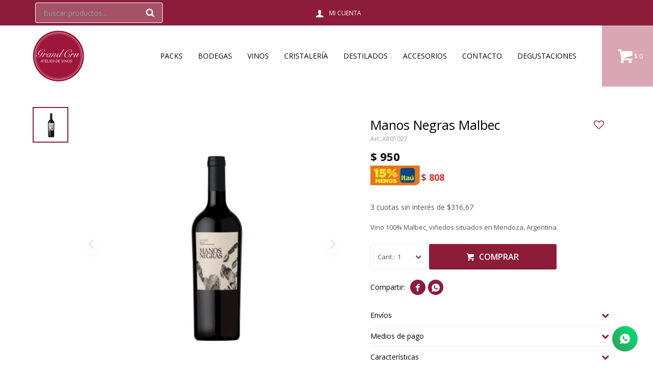

--- FILE ---
content_type: text/html; charset=utf-8
request_url: https://www.grandcru.com.uy/catalogo/manos-negras-malbec_AR01027_AR01027
body_size: 10374
content:
 <!DOCTYPE html> <html lang="es" class="no-js"> <head itemscope itemtype="http://schema.org/WebSite"> <meta charset="utf-8" /> <script> const GOOGLE_MAPS_CHANNEL_ID = '38'; </script> <link rel='preconnect' href='https://f.fcdn.app' /> <link rel='preconnect' href='https://fonts.googleapis.com' /> <link rel='preconnect' href='https://www.facebook.com' /> <link rel='preconnect' href='https://www.google-analytics.com' /> <link rel="dns-prefetch" href="https://cdnjs.cloudflare.com" /> <title itemprop='name'>Manos Negras Malbec — Grand Cru</title> <meta name="description" content="Vino 100% Malbec, viñedos situados en Mendoza, Argentina." /> <meta name="keywords" content="" /> <link itemprop="url" rel="canonical" href="https://www.grandcru.com.uy/catalogo/manos-negras-malbec_AR01027_AR01027" /> <meta property="og:title" content="Manos Negras Malbec — Grand Cru" /><meta property="og:description" content="Vino 100% Malbec, viñedos situados en Mendoza, Argentina." /><meta property="og:type" content="product" /><meta property="og:image" content="https://f.fcdn.app/imgs/f5ee75/www.grandcru.com.uy/grcruy/ff6d/webp/catalogo/AR01027_AR01027_1/600x600/manos-negras-malbec-manos-negras-malbec.jpg"/><meta property="og:url" content="https://www.grandcru.com.uy/catalogo/manos-negras-malbec_AR01027_AR01027" /><meta property="og:site_name" content="Grand Cru" /> <meta name='twitter:description' content='Vino 100% Malbec, viñedos situados en Mendoza, Argentina.' /> <meta name='twitter:image' content='https://f.fcdn.app/imgs/f5ee75/www.grandcru.com.uy/grcruy/ff6d/webp/catalogo/AR01027_AR01027_1/600x600/manos-negras-malbec-manos-negras-malbec.jpg' /> <meta name='twitter:url' content='https://www.grandcru.com.uy/catalogo/manos-negras-malbec_AR01027_AR01027' /> <meta name='twitter:card' content='summary' /> <meta name='twitter:title' content='Manos Negras Malbec — Grand Cru' /> <script>document.getElementsByTagName('html')[0].setAttribute('class', 'js ' + ('ontouchstart' in window || navigator.msMaxTouchPoints ? 'is-touch' : 'no-touch'));</script> <script> var FN_TC = { M1 : 38.41, M2 : 1 }; </script> <meta id='viewportMetaTag' name="viewport" content="width=device-width, initial-scale=1.0, maximum-scale=1,user-scalable=no"> <link rel="shortcut icon" href="https://f.fcdn.app/assets/commerce/www.grandcru.com.uy/6ad1_0598/public/web/favicon.ico" /> <link rel="apple-itouch-icon" href="https://f.fcdn.app/assets/commerce/www.grandcru.com.uy/75f2_86d7/public/web/favicon.png" /> <link rel="preconnect" href="https://fonts.googleapis.com"> <link rel="preconnect" href="https://fonts.gstatic.com" crossorigin> <link href="https://fonts.googleapis.com/css2?family=Open+Sans:ital,wght@0,400;0,600;0,700;1,400;1,600&display=swap" rel="stylesheet"> <link href="https://f.fcdn.app/assets/commerce/www.grandcru.com.uy/0000_9385/s.14116152306594721565110441346547.css" rel="stylesheet"/> <script src="https://f.fcdn.app/assets/commerce/www.grandcru.com.uy/0000_9385/s.23826563103863846431379939821734.js"></script> <!--[if lt IE 9]> <script type="text/javascript" src="https://cdnjs.cloudflare.com/ajax/libs/html5shiv/3.7.3/html5shiv.js"></script> <![endif]--> <link rel="manifest" href="https://f.fcdn.app/assets/manifest.json" /> </head> <body id='pgCatalogoDetalle' class='headerMenuFullWidth footer1 headerSubMenuFade buscadorSearchField compraSlide compraLeft filtrosFixed fichaMobileFixedActions layout03'> <div id="pre"> <div id="wrapper"> <header id="header" role="banner"> <div class="cnt"> <div id="logo"><a href="/"><img src="https://f.fcdn.app/assets/commerce/www.grandcru.com.uy/52d1_77f4/public/web/img/logo.svg" width="300" height="120" alt="Grand Cru" /></a></div> <nav id="menu" data-fn="fnMainMenu"> <ul class="lst main"> <li class="it packs"> <a target="_self" href="https://www.grandcru.com.uy/packs" class="tit">Packs</a> </li> <li class="it "> <a target="_self" href="javascript:;" class="tit">Bodegas</a> <div class="subMenu"> <div class="cnt"> <ul> <li class=" bodegas sacromonte"><a target="_self" href="https://www.grandcru.com.uy/catalogo?bodegas=sacromonte" class="tit">Sacromonte</a></li> <li class=" bodegas pizzorno"><a target="_self" href="https://www.grandcru.com.uy/catalogo?bodegas=pizzorno" class="tit">Pizzorno</a></li> <li class=" bodegas pulenta"><a target="_self" href="https://www.grandcru.com.uy/catalogo?bodegas=pulenta" class="tit">Pulenta</a></li> <li class=" bodegas las-perdices"><a target="_self" href="https://www.grandcru.com.uy/catalogo?bodegas=las-perdices" class="tit">Las Perdices</a></li> <li class=" bodegas achaval-ferrer"><a target="_self" href="https://www.grandcru.com.uy/catalogo?bodegas=achaval-ferrer" class="tit">Achaval Ferrer</a></li> <li class=" bodegas zorzal"><a target="_self" href="https://www.grandcru.com.uy/catalogo?bodegas=zorzal" class="tit">Zorzal</a></li> <li class=" bodegas de-mono-rojo"><a target="_self" href="https://www.grandcru.com.uy/catalogo?bodegas=de-mono-rojo" class="tit">De Moño Rojo</a></li> <li class=" bodegas alpasion"><a target="_self" href="https://www.grandcru.com.uy/catalogo?bodegas=alpasion" class="tit">Alpasión</a></li> <li class=" bodegas manos-negras"><a target="_self" href="https://www.grandcru.com.uy/catalogo?bodegas=manos-negras" class="tit">Manos Negras</a></li> <li class=" bodegas estancia-los-cardones"><a target="_self" href="https://www.grandcru.com.uy/catalogo?bodegas=estancia-los-cardones" class="tit">Estancia Los Cardones</a></li> <li class=" bodegas tabali"><a target="_self" href="https://www.grandcru.com.uy/catalogo?bodegas=tabali" class="tit">Tabalí</a></li> <li class=" bodegas vina-altair"><a target="_self" href="https://www.grandcru.com.uy/catalogo?bodegas=vina-altair" class="tit">Viña Altair</a></li> <li class=" bodegas vina-leyda"><a target="_self" href="https://www.grandcru.com.uy/catalogo?bodegas=vina-leyda" class="tit">Viña Leyda</a></li> <li class=" bodegas saint-clair"><a target="_self" href="https://www.grandcru.com.uy/catalogo?bodegas=saint-clair" class="tit">Saint Clair</a></li> <li class=" bodegas william-fevre"><a target="_self" href="https://www.grandcru.com.uy/catalogo?bodegas=william-fevre" class="tit">William Fevre</a></li> <li class=" bodegas bouchard-pere-et-fils"><a target="_self" href="https://www.grandcru.com.uy/catalogo?bodegas=bouchard-pere-et-fils" class="tit">Bouchard Pere et Fils</a></li> <li class=" bodegas domaine-michel-noellat"><a target="_self" href="https://www.grandcru.com.uy/catalogo?bodegas=domaine-michel-noellat" class="tit">Domaine Michel Noellat</a></li> <li class=" bodegas terra-serena"><a target="_self" href="https://www.grandcru.com.uy/catalogo?bodegas=terra-serena" class="tit">Terra Serena</a></li> <li class=" bodegas due-palme"><a target="_self" href="https://www.grandcru.com.uy/catalogo?bodegas=due-palme" class="tit">Due Palme</a></li> <li class=" bodegas barone-montalto"><a target="_self" href="https://www.grandcru.com.uy/catalogo?bodegas=barone-montalto" class="tit">Barone Montalto</a></li> <li class=" bodegas mazzei"><a target="_self" href="https://www.grandcru.com.uy/catalogo?bodegas=mazzei" class="tit">Mazzei</a></li> <li class=" bodegas altesino"><a target="_self" href="https://www.grandcru.com.uy/catalogo?bodegas=altesino" class="tit">Altesino</a></li> <li class=" bodegas san-polo"><a target="_self" href="https://www.grandcru.com.uy/catalogo?bodegas=san-polo" class="tit">San Polo</a></li> <li class=" bodegas allegrini"><a target="_self" href="https://www.grandcru.com.uy/catalogo?bodegas=allegrini" class="tit">Allegrini</a></li> </ul> </div> </div> </li> <li class="it vinos"> <a target="_self" href="https://www.grandcru.com.uy/vinos" class="tit">Vinos</a> <div class="subMenu"> <div class="cnt"> <ul> <li class="hdr "><a target="_self" href="javascript:;" class="tit">Tipo de vinos</a></li> <li><a href="https://www.grandcru.com.uy/vinos/blancos" target="_self">Blancos</a></li> <li><a href="https://www.grandcru.com.uy/vinos/rosados" target="_self">Rosados</a></li> <li><a href="https://www.grandcru.com.uy/vinos/tintos" target="_self">Tintos</a></li> <li><a href="https://www.grandcru.com.uy/vinos/espumantes" target="_self">Espumantes</a></li> <li><a href="https://www.grandcru.com.uy/vinos?tipo-de-vino=dulce" target="_self">Dulce</a></li> </ul> <ul> <li class="hdr "><a target="_self" href="javascript:;" class="tit">Países</a></li> <li><a href="https://www.grandcru.com.uy/vinos?paises=francia" target="_self">Francia</a></li> <li><a href="https://www.grandcru.com.uy/vinos?paises=italia" target="_self">Italia</a></li> <li><a href="https://www.grandcru.com.uy/vinos?paises=espana" target="_self">España</a></li> <li><a href="https://www.grandcru.com.uy/vinos?paises=uruguay" target="_self">Uruguay</a></li> <li><a href="https://www.grandcru.com.uy/vinos?paises=chile" target="_self">Chile</a></li> <li><a href="https://www.grandcru.com.uy/vinos?paises=argentina" target="_self">Argentina</a></li> <li><a href="https://www.grandcru.com.uy/vinos?paises=nueva-zelanda" target="_self">Nueva Zelanda</a></li> </ul> <ul> <li class="hdr "><a target="_self" href="javascript:;" class="tit">Uva</a></li> <li><a href="https://www.grandcru.com.uy/vinos?uva=sauvignon-blanc" target="_self">Sauvignon Blanc</a></li> <li><a href="https://www.grandcru.com.uy/vinos?uva=chardonnay" target="_self">Chardonnay</a></li> <li><a href="https://www.grandcru.com.uy/vinos?uva=albarino" target="_self">Albariño</a></li> <li><a href="https://www.grandcru.com.uy/vinos?uva=corte" target="_self">Corte</a></li> <li><a href="https://www.grandcru.com.uy/vinos?uva=riesling" target="_self">Riesling</a></li> <li><a href="https://www.grandcru.com.uy/vinos?uva=pinot-noir" target="_self">Pinot Noir</a></li> <li><a href="https://www.grandcru.com.uy/vinos?uva=merlot" target="_self">Merlot</a></li> <li><a href="https://www.grandcru.com.uy/vinos?uva=carmenere" target="_self">Carmenère</a></li> <li><a href="https://www.grandcru.com.uy/vinos?uva=malbec" target="_self">Malbec</a></li> <li><a href="https://www.grandcru.com.uy/vinos?uva=cabernet-franc" target="_self">Cabernet Franc</a></li> <li><a href="https://www.grandcru.com.uy/vinos?uva=cabernet-sauvignon" target="_self">Cabernet Sauvignon</a></li> <li><a href="https://www.grandcru.com.uy/vinos?uva=syrah" target="_self">Syrah</a></li> <li><a href="https://www.grandcru.com.uy/vinos?uva=garnacha" target="_self">Garnacha</a></li> <li><a href="https://www.grandcru.com.uy/vinos?uva=tannat" target="_self">Tannat</a></li> <li><a href="https://www.grandcru.com.uy/vinos?uva=petit-verdot" target="_self">Petit Verdot</a></li> <li><a href="https://www.grandcru.com.uy/vinos?uva=marselan" target="_self">Marselan</a></li> <li><a href="https://www.grandcru.com.uy/vinos?uva=sangiovese" target="_self">Sangiovese</a></li> <li><a href="https://www.grandcru.com.uy/vinos?uva=nero-d-avola" target="_self">Nero D´avola</a></li> </ul> </div> </div> </li> <li class="it cristaleria"> <a target="_self" href="https://www.grandcru.com.uy/cristaleria" class="tit">Cristalería</a> <div class="subMenu"> <div class="cnt"> <ul> <li class=" copas-de-vino"><a target="_self" href="https://www.grandcru.com.uy/cristaleria/copas-de-vino" class="tit">Copas de vino</a></li> <li class=" cocteleria"><a target="_self" href="https://www.grandcru.com.uy/cristaleria/cocteleria" class="tit">Coctelería</a></li> <li class=" decanters"><a target="_self" href="https://www.grandcru.com.uy/cristaleria/decanters" class="tit">Decanters</a></li> <li class=" vasos"><a target="_self" href="https://www.grandcru.com.uy/cristaleria/vasos" class="tit">Vasos</a></li> </ul> </div> </div> </li> <li class="it destilados"> <a target="_self" href="https://www.grandcru.com.uy/destilados" class="tit">Destilados</a> </li> <li class="it accesorios"> <a target="_self" href="https://www.grandcru.com.uy/accesorios" class="tit">Accesorios</a> </li> <li class="it "> <a target="_self" href="https://www.grandcru.com.uy/contacto" class="tit">Contacto</a> </li> <li class="it "> <a target="_self" href="https://www.grandcru.com.uy/campanas" class="tit">Degustaciones</a> </li> </ul> </nav> <div class="toolsItem frmBusqueda" data-version='1'> <button type="button" class="btnItem btnMostrarBuscador"> <span class="ico"></span> <span class="txt"></span> </button> <form action="/catalogo"> <div class="cnt"> <span class="btnCerrar"> <span class="ico"></span> <span class="txt"></span> </span> <label class="lbl"> <b>Buscar productos</b> <input maxlength="48" required="" autocomplete="off" type="search" name="q" placeholder="Buscar productos..." /> </label> <button class="btnBuscar" type="submit"> <span class="ico"></span> <span class="txt"></span> </button> </div> </form> </div> <div class="toolsItem accesoMiCuentaCnt" data-logged="off" data-version='1'> <a href="/mi-cuenta" class="btnItem btnMiCuenta"> <span class="ico"></span> <span class="txt"></span> <span class="usuario"> <span class="nombre"></span> <span class="apellido"></span> </span> </a> <div class="miCuentaMenu"> <ul class="lst"> <li class="it"><a href='/mi-cuenta/mis-datos' class="tit" >Mis datos</a></li> <li class="it"><a href='/mi-cuenta/direcciones' class="tit" >Mis direcciones</a></li> <li class="it"><a href='/mi-cuenta/compras' class="tit" >Mis compras</a></li> <li class="it"><a href='/mi-cuenta/wish-list' class="tit" >Wish List</a></li> <li class="it itSalir"><a href='/salir' class="tit" >Salir</a></li> </ul> </div> </div> <div id="miCompra" data-show="off" data-fn="fnMiCompra" class="toolsItem" data-version="1"> </div> <a id="btnMainMenuMobile" href="javascript:mainMenuMobile.show();"><span class="ico">&#59421;</span><span class="txt">Menú</span></a> <div id="logo-alt"><a href="/"><img src="https://f.fcdn.app/assets/commerce/www.grandcru.com.uy/b6ba_7e3a/public/web/img/logo-checkout.svg" width="auto" height="40" alt="Grand Cru" /></a></div> </div> </header> <!-- end:header --> <div id="central"> <section id="main" role="main"> <div id="fichaProducto" class="" data-tit="Manos Negras Malbec" data-totImagenes="1" data-agotado="off"> <div class="cnt"> <div class="columnaIzquierda"> <div data-fn="fnSwiperFicha" data-thumbs="true" data-thumbs-direction="vertical" class="fichaImagenes nav"> <div class="imagenProducto swiper-container" data-fn="fnGaleria"> <div class="swiper-wrapper"> <span class="item zoom swiper-slide"> <a class="img source" href="//f.fcdn.app/imgs/4281ba/www.grandcru.com.uy/grcruy/ff6d/webp/catalogo/AR01027_AR01027_1/1500-1500/manos-negras-malbec-manos-negras-malbec.jpg"> <img loading='lazy' data-src-g="//f.fcdn.app/imgs/af3425/www.grandcru.com.uy/grcruy/ff6d/webp/catalogo/AR01027_AR01027_1/1920-1200/manos-negras-malbec-manos-negras-malbec.jpg" src='//f.fcdn.app/imgs/f5ee75/www.grandcru.com.uy/grcruy/ff6d/webp/catalogo/AR01027_AR01027_1/600x600/manos-negras-malbec-manos-negras-malbec.jpg' alt='Manos Negras Malbec Manos Negras Malbec' width='600' height='600' /> </a> </span> </div> <div class="cocardas"></div> </div> <div class="swiperThumbs"> <ul class="lst lstThumbs"> <li class="it"> <a target="_blank" data-standard="//f.fcdn.app/imgs/f5ee75/www.grandcru.com.uy/grcruy/ff6d/webp/catalogo/AR01027_AR01027_1/600x600/manos-negras-malbec-manos-negras-malbec.jpg" href="//f.fcdn.app/imgs/ecae35/www.grandcru.com.uy/grcruy/ff6d/webp/catalogo/AR01027_AR01027_1/2000-2000/manos-negras-malbec-manos-negras-malbec.jpg"><img loading='lazy' src='//f.fcdn.app/imgs/91770c/www.grandcru.com.uy/grcruy/ff6d/webp/catalogo/AR01027_AR01027_1/70x70/manos-negras-malbec-manos-negras-malbec.jpg' alt='Manos Negras Malbec Manos Negras Malbec' width='70' height='70' /></a> </li> </ul> </div> </div> </div> <div class="columnaDerecha"> <div class="hdr"> <h1 class="tit">Manos Negras Malbec</h1> <span class="btnWishlist" data-fn="fnEditWishList" data-cod-producto="AR01027" data-cod-variante="AR01027"> </span> <div class="cod">AR01027</div> </div> <div class="preciosWrapper"> <div class="precios"> <strong class="precio venta"><span class="sim">$</span> <span class="monto">950</span></strong> </div><div class="descuentosMDP"><div class='desc_2'> <span class='img' title='Itaú15'><img loading='lazy' src='//f.fcdn.app/imgs/6c0c6c/www.grandcru.com.uy/grcruy/1b9f/webp/descuentos/53/0x0/captura-de-pantalla-2024-01-25-1.jpg' alt='Itaú15' /></span> <span class="precio"><span class="sim">$</span> <span class="monto">808</span></span></div></div> </div> <div class="dtosPagos" >3 cuotas sin interés de $316,67</div> <br> <div class="desc"> <p>Vino 100% Malbec, viñedos situados en Mendoza, Argentina.</p> </div> <div style="display: none;" id="_jsonDataFicha_"> {"sku":{"fen":"1:AR01027:AR01027:U:1","com":"AR01027::U"},"producto":{"codigo":"AR01027","nombre":"Manos Negras Malbec","categoria":"Vinos > Tintos","marca":"Manos Negras"},"variante":{"codigo":"AR01027","codigoCompleto":"AR01027AR01027","nombre":"Manos Negras Malbec","nombreCompleto":"Manos Negras Malbec","img":{"u":"\/\/f.fcdn.app\/imgs\/7f5124\/www.grandcru.com.uy\/grcruy\/ff6d\/webp\/catalogo\/AR01027_AR01027_1\/1024-1024\/manos-negras-malbec-manos-negras-malbec.jpg"},"url":"https:\/\/www.grandcru.com.uy\/catalogo\/manos-negras-malbec_AR01027_AR01027","tieneStock":true,"ordenVariante":"999"},"nomPresentacion":"Talle \u00fanico","nombre":"Manos Negras Malbec","nombreCompleto":"Manos Negras Malbec","precioMonto":950,"moneda":{"nom":"M1","nro":858,"cod":"UYU","sim":"$"},"sale":false,"outlet":false,"nuevo":false,"carac":{"bodegas":"Manos Negras","paises":"Argentina","uva":"Malbec"}} </div> <form id="frmComprarArticulo" class="frmComprar" action="/mi-compra?o=agregar" method="post"> <div class="cnt"> <input type="hidden" name="sku" value="1:AR01027:AR01027:U:1" /> <div id="mainActions"> <select required name="qty" class="custom"> <option>1</option> <option>2</option> <option>3</option> <option>4</option> <option>5</option> <option>6</option> <option>7</option> <option>8</option> <option>9</option> <option>10</option> </select> <button id="btnComprar" type="submit" class="btn btn01">Comprar</button> <a id="whatsAppFloat" class="whatsappFloat whatsapp-ficha" onclick="fbq('trackCustom', 'Whatsapp');" href="https://wa.me/598096403938" target="blank"></a> <script> $("#whatsAppFloat").attr('data-track-categ', 'Social'); $("#whatsAppFloat").attr('data-track-action', 'WhatsApp'); $("#whatsAppFloat").attr('data-track-label', window.location.pathname + window.location.search); </script> </div> </div> </form> <div class="blkCompartir"> <a class="btnFacebook" title="Compartir en Facebook" target="_blank" href="http://www.facebook.com/share.php?u=https://www.grandcru.com.uy/catalogo/manos-negras-malbec_AR01027_AR01027"><span class="ico">&#59392;</span><span class="txt">Facebook</span></a> <a class="btnTwitter" title="Compartir en Twitter" target="_blank" href="https://twitter.com/intent/tweet?url=https%3A%2F%2Fwww.grandcru.com.uy%2Fcatalogo%2Fmanos-negras-malbec_AR01027_AR01027&text=Me%20gust%C3%B3%20el%20producto%20Manos%20Negras%20Malbec"><span class="ico">&#59393;</span><span class="txt">Twitter</span></a> <a class="btnPinterest" title="Compartir en Pinterest" target="_blank" href="http://pinterest.com/pin/create/bookmarklet/?media=http://f.fcdn.app/imgs/80e22c/www.grandcru.com.uy/grcruy/ff6d/webp/catalogo/AR01027_AR01027_1/600_600/manos-negras-malbec-manos-negras-malbec.jpg&url=https://www.grandcru.com.uy/catalogo/manos-negras-malbec_AR01027_AR01027&is_video=false&description=Manos+Negras+Malbec"><span class="ico">&#59395;</span><span class="txt">Pinterest</span></a> <a class="btnWhatsapp" title="Compartir en Whatsapp" target="_blank" href="whatsapp://send?text=Me+gust%C3%B3+el+producto+https%3A%2F%2Fwww.grandcru.com.uy%2Fcatalogo%2Fmanos-negras-malbec_AR01027_AR01027" data-action="share/whatsapp/share"><span class="ico">&#59398;</span><span class="txt">Whatsapp</span></a> </div> <div id="infoEnvio" class="blk" data-fn="fnAmpliarInfoFicha"> <span class="overlay close"></span> <div class="hdr"> <span class="tit">Envíos</span> </div> <div class="cnt"> <ul> <li> <span>A todo el país en agencia a elección:</span> Costo normal: $ 700. </li> <li> <span>Cadetería propia a Montevideo máx 48 horas hábiles:</span> Costo normal: $ 0. </li> <li> <span>Cadetería propia a todo Maldonado máximo 48 horas hábiles:</span> Costo normal: $ 0. </li> </ul> </div> </div> <div id="infoMediosDePago" class="blk" data-fn="fnAmpliarInfoFicha"> <span class="overlay close"></span> <div class="hdr"> <span class="tit">Medios de pago</span> </div> <div class="cnt"> <div> <ul class='lst lstMediosDePago'> <li class='it visa'><img loading="lazy" src="https://f.fcdn.app/logos/c/visa.svg" alt="visa" height="20" /></li> <li class='it master'><img loading="lazy" src="https://f.fcdn.app/logos/c/master.svg" alt="master" height="20" /></li> <li class='it oca'><img loading="lazy" src="https://f.fcdn.app/logos/c/oca.svg" alt="oca" height="20" /></li> <li class='it ebrou'><img loading="lazy" src="https://f.fcdn.app/logos/c/ebrou.svg" alt="ebrou" height="20" /></li> <li class='it santandersupernet'><img loading="lazy" src="https://f.fcdn.app/logos/c/santandersupernet.svg" alt="santandersupernet" height="20" /></li> <li class='it scotiabank'><img loading="lazy" src="https://f.fcdn.app/logos/c/scotiabank.svg" alt="scotiabank" height="20" /></li> <li class='it bbvanet'><img loading="lazy" src="https://f.fcdn.app/logos/c/bbvanet.svg" alt="bbvanet" height="20" /></li> <li class='it bandes'><img loading="lazy" src="https://f.fcdn.app/logos/c/bandes.svg" alt="bandes" height="20" /></li> </ul> </div> </div> </div> <div id="infoCaracteristicas" class="blk" data-fn="fnAmpliarInfoFicha"> <span class="overlay close"></span> <div class="hdr"> <span class="tit">Características</span> </div> <div class="cnt"> <div> <div id="blkCaracteristicas" class="blk"> <div class="hdr"> <div class="tit">Características</div> </div> <div class="cnt"> <div class="lst lstCaracteristicas"><div class="it" data-codigo="paises"> <span class="tit">Países</span> <span class="val">Argentina</span></div><div class="it" data-codigo="uva"> <span class="tit">Uva</span> <span class="val">Malbec</span></div><div class="it" data-codigo="bodegas"> <span class="tit">Bodegas</span> <span class="val">Manos Negras</span></div></div> </div> </div> </div> </div> </div> </div> </div> <div class="tabs blkDetalle" data-fn="fnCrearTabs"> <div class="it"> <span class="tit">Descripción</span> <div class="cnt"> <div class="text"> <p>Los d&iacute;as soleados aportan un color negro con sabores de frutas oscuras. Las noches fr&iacute;as de los Andes, aromas delicados de violetas, adem&aacute;s de una textura suave y aterciopelada.&nbsp;</p> </div> </div> </div> </div> <div class="nav" id="blkProductosRelacionados" data-fn="fnSwiperSlider" data-breakpoints-slides='[2,3,4]' data-breakpoints-spacing='[20,20,20]'> <div class="swiper blkProductos"> <div class="hdr"> <h2 class="tit">Productos que te pueden interesar</h2> </div> <div class="cnt"> <div class='articleList aListProductos ' data-tot='6' data-totAbs='0' data-cargarVariantes='0'><div class='it grp4 grp6' data-disp='1' data-codProd='UYU0633' data-codVar='UYU0633' data-im='//f.fcdn.app/assets/nd.png'><div class='cnt'><a class="img" href="https://www.grandcru.com.uy/catalogo/garzon-reserva-tannat_UYU0633_UYU0633" title="Garzón Reserva Tannat"> <div class="cocardas"></div> <img loading='lazy' src='//f.fcdn.app/imgs/34d046/www.grandcru.com.uy/grcruy/e7bb/webp/catalogo/UYU0633_UYU0633_1/480x480/garzon-reserva-tannat-garzon-reserva-tannat.jpg' alt='Garzón Reserva Tannat Garzón Reserva Tannat' width='480' height='480' /> </a> <div class="info" data-fn="fnCalcularCuotas"> <a class="tit" href="https://www.grandcru.com.uy/catalogo/garzon-reserva-tannat_UYU0633_UYU0633" title="Garzón Reserva Tannat"><h2>Garzón Reserva Tannat</h2></a> <div class="precios"> <strong class="precio venta"><span class="sim">$</span> <span class="monto">890</span></strong> </div> <div class="descuentosMDP"><div class='desc_2'> <span class='img' title='Itaú15'><img loading='lazy' src='//f.fcdn.app/imgs/6c0c6c/www.grandcru.com.uy/grcruy/1b9f/webp/descuentos/53/0x0/captura-de-pantalla-2024-01-25-1.jpg' alt='Itaú15' /></span> <span class="precio"><span class="sim">$</span> <span class="monto">757</span></span></div></div> <!--<button class="btn btn01 btnComprar" onclick="miCompra.agregarArticulo('1:UYU0633:UYU0633:U:1',1)" data-sku="1:UYU0633:UYU0633:U:1"><span></span></button>--> <div class="variantes"></div> <!--<div class="marca">Garzon</div>--> <!--<div class="desc">Vino 100% Tannat, viñedos ubicados en Garzón, Maldonado, Uruguay.</div>--> <div class="dtosPagos"></div> </div><input type="hidden" class="json" style="display:none" value="{&quot;sku&quot;:{&quot;fen&quot;:&quot;1:UYU0633:UYU0633:U:1&quot;,&quot;com&quot;:&quot;UYU0633::U&quot;},&quot;producto&quot;:{&quot;codigo&quot;:&quot;UYU0633&quot;,&quot;nombre&quot;:&quot;Garz\u00f3n Reserva Tannat&quot;,&quot;categoria&quot;:&quot;Vinos &gt; Tintos&quot;,&quot;marca&quot;:&quot;Garzon&quot;},&quot;variante&quot;:{&quot;codigo&quot;:&quot;UYU0633&quot;,&quot;codigoCompleto&quot;:&quot;UYU0633UYU0633&quot;,&quot;nombre&quot;:&quot;Garz\u00f3n Reserva Tannat&quot;,&quot;nombreCompleto&quot;:&quot;Garz\u00f3n Reserva Tannat&quot;,&quot;img&quot;:{&quot;u&quot;:&quot;\/\/f.fcdn.app\/imgs\/9d3366\/www.grandcru.com.uy\/grcruy\/e7bb\/webp\/catalogo\/UYU0633_UYU0633_1\/1024-1024\/garzon-reserva-tannat-garzon-reserva-tannat.jpg&quot;},&quot;url&quot;:&quot;https:\/\/www.grandcru.com.uy\/catalogo\/garzon-reserva-tannat_UYU0633_UYU0633&quot;,&quot;tieneStock&quot;:false,&quot;ordenVariante&quot;:&quot;999&quot;},&quot;nomPresentacion&quot;:&quot;Talle \u00fanico&quot;,&quot;nombre&quot;:&quot;Garz\u00f3n Reserva Tannat&quot;,&quot;nombreCompleto&quot;:&quot;Garz\u00f3n Reserva Tannat&quot;,&quot;precioMonto&quot;:890,&quot;moneda&quot;:{&quot;nom&quot;:&quot;M1&quot;,&quot;nro&quot;:858,&quot;cod&quot;:&quot;UYU&quot;,&quot;sim&quot;:&quot;$&quot;},&quot;sale&quot;:false,&quot;outlet&quot;:false,&quot;nuevo&quot;:false}" /></div></div><div class='it grp4 grp6' data-disp='1' data-codProd='AR08024' data-codVar='AR08024' data-im='//f.fcdn.app/assets/nd.png'><div class='cnt'><a class="img" href="https://www.grandcru.com.uy/catalogo/zorzal-terroir-unico-blend_AR08024_AR08024" title="Zorzal Terroir Único Blend"> <div class="cocardas"></div> <img loading='lazy' src='//f.fcdn.app/imgs/7ab793/www.grandcru.com.uy/grcruy/50e3/webp/catalogo/AR08024_AR08024_1/480x480/zorzal-terroir-unico-blend-zorzal-terroir-unico-blend.jpg' alt='Zorzal Terroir Único Blend Zorzal Terroir Único Blend' width='480' height='480' /> </a> <div class="info" data-fn="fnCalcularCuotas"> <a class="tit" href="https://www.grandcru.com.uy/catalogo/zorzal-terroir-unico-blend_AR08024_AR08024" title="Zorzal Terroir Único Blend"><h2>Zorzal Terroir Único Blend</h2></a> <div class="precios"> <strong class="precio venta"><span class="sim">$</span> <span class="monto">890</span></strong> </div> <div class="descuentosMDP"><div class='desc_2'> <span class='img' title='Itaú15'><img loading='lazy' src='//f.fcdn.app/imgs/6c0c6c/www.grandcru.com.uy/grcruy/1b9f/webp/descuentos/53/0x0/captura-de-pantalla-2024-01-25-1.jpg' alt='Itaú15' /></span> <span class="precio"><span class="sim">$</span> <span class="monto">757</span></span></div></div> <!--<button class="btn btn01 btnComprar" onclick="miCompra.agregarArticulo('1:AR08024:AR08024:U:1',1)" data-sku="1:AR08024:AR08024:U:1"><span></span></button>--> <div class="variantes"></div> <!--<div class="marca">Zorzal</div>--> <!--<div class="desc">Vino compuesto por 50% Malbec, 50% Cabernet Sauvignon, viñedos ubicados en Mendoza, Argentina.</div>--> <div class="dtosPagos"></div> </div><input type="hidden" class="json" style="display:none" value="{&quot;sku&quot;:{&quot;fen&quot;:&quot;1:AR08024:AR08024:U:1&quot;,&quot;com&quot;:&quot;AR08024::U&quot;},&quot;producto&quot;:{&quot;codigo&quot;:&quot;AR08024&quot;,&quot;nombre&quot;:&quot;Zorzal Terroir \u00danico Blend&quot;,&quot;categoria&quot;:&quot;Vinos &gt; Tintos&quot;,&quot;marca&quot;:&quot;Zorzal&quot;},&quot;variante&quot;:{&quot;codigo&quot;:&quot;AR08024&quot;,&quot;codigoCompleto&quot;:&quot;AR08024AR08024&quot;,&quot;nombre&quot;:&quot;Zorzal Terroir \u00danico Blend&quot;,&quot;nombreCompleto&quot;:&quot;Zorzal Terroir \u00danico Blend&quot;,&quot;img&quot;:{&quot;u&quot;:&quot;\/\/f.fcdn.app\/imgs\/62a557\/www.grandcru.com.uy\/grcruy\/50e3\/webp\/catalogo\/AR08024_AR08024_1\/1024-1024\/zorzal-terroir-unico-blend-zorzal-terroir-unico-blend.jpg&quot;},&quot;url&quot;:&quot;https:\/\/www.grandcru.com.uy\/catalogo\/zorzal-terroir-unico-blend_AR08024_AR08024&quot;,&quot;tieneStock&quot;:false,&quot;ordenVariante&quot;:&quot;999&quot;},&quot;nomPresentacion&quot;:&quot;Talle \u00fanico&quot;,&quot;nombre&quot;:&quot;Zorzal Terroir \u00danico Blend&quot;,&quot;nombreCompleto&quot;:&quot;Zorzal Terroir \u00danico Blend&quot;,&quot;precioMonto&quot;:890,&quot;moneda&quot;:{&quot;nom&quot;:&quot;M1&quot;,&quot;nro&quot;:858,&quot;cod&quot;:&quot;UYU&quot;,&quot;sim&quot;:&quot;$&quot;},&quot;sale&quot;:false,&quot;outlet&quot;:false,&quot;nuevo&quot;:false}" /></div></div><div class='it grp4 grp6' data-disp='1' data-codProd='AR08018' data-codVar='AR08018' data-im='//f.fcdn.app/assets/nd.png'><div class='cnt'><a class="img" href="https://www.grandcru.com.uy/catalogo/zorzal-terroir-unico-pinot-noir_AR08018_AR08018" title="Zorzal Terroir Único Pinot Noir"> <div class="cocardas"></div> <img loading='lazy' src='//f.fcdn.app/imgs/c12988/www.grandcru.com.uy/grcruy/912c/webp/catalogo/AR08018_AR08018_1/480x480/zorzal-terroir-unico-pinot-noir-zorzal-terroir-unico-pinot-noir.jpg' alt='Zorzal Terroir Único Pinot Noir Zorzal Terroir Único Pinot Noir' width='480' height='480' /> </a> <div class="info" data-fn="fnCalcularCuotas"> <a class="tit" href="https://www.grandcru.com.uy/catalogo/zorzal-terroir-unico-pinot-noir_AR08018_AR08018" title="Zorzal Terroir Único Pinot Noir"><h2>Zorzal Terroir Único Pinot Noir</h2></a> <div class="precios"> <strong class="precio venta"><span class="sim">$</span> <span class="monto">890</span></strong> </div> <div class="descuentosMDP"><div class='desc_2'> <span class='img' title='Itaú15'><img loading='lazy' src='//f.fcdn.app/imgs/6c0c6c/www.grandcru.com.uy/grcruy/1b9f/webp/descuentos/53/0x0/captura-de-pantalla-2024-01-25-1.jpg' alt='Itaú15' /></span> <span class="precio"><span class="sim">$</span> <span class="monto">757</span></span></div></div> <!--<button class="btn btn01 btnComprar" onclick="miCompra.agregarArticulo('1:AR08018:AR08018:U:1',1)" data-sku="1:AR08018:AR08018:U:1"><span></span></button>--> <div class="variantes"></div> <!--<div class="marca">Zorzal</div>--> <!--<div class="desc">Vino 100% Pinot Noir, viñedos situados en Mendoza, Argentina.</div>--> <div class="dtosPagos"></div> </div><input type="hidden" class="json" style="display:none" value="{&quot;sku&quot;:{&quot;fen&quot;:&quot;1:AR08018:AR08018:U:1&quot;,&quot;com&quot;:&quot;AR08018::U&quot;},&quot;producto&quot;:{&quot;codigo&quot;:&quot;AR08018&quot;,&quot;nombre&quot;:&quot;Zorzal Terroir \u00danico Pinot Noir&quot;,&quot;categoria&quot;:&quot;Vinos &gt; Tintos&quot;,&quot;marca&quot;:&quot;Zorzal&quot;},&quot;variante&quot;:{&quot;codigo&quot;:&quot;AR08018&quot;,&quot;codigoCompleto&quot;:&quot;AR08018AR08018&quot;,&quot;nombre&quot;:&quot;Zorzal Terroir \u00danico Pinot Noir&quot;,&quot;nombreCompleto&quot;:&quot;Zorzal Terroir \u00danico Pinot Noir&quot;,&quot;img&quot;:{&quot;u&quot;:&quot;\/\/f.fcdn.app\/imgs\/048622\/www.grandcru.com.uy\/grcruy\/912c\/webp\/catalogo\/AR08018_AR08018_1\/1024-1024\/zorzal-terroir-unico-pinot-noir-zorzal-terroir-unico-pinot-noir.jpg&quot;},&quot;url&quot;:&quot;https:\/\/www.grandcru.com.uy\/catalogo\/zorzal-terroir-unico-pinot-noir_AR08018_AR08018&quot;,&quot;tieneStock&quot;:false,&quot;ordenVariante&quot;:&quot;999&quot;},&quot;nomPresentacion&quot;:&quot;Talle \u00fanico&quot;,&quot;nombre&quot;:&quot;Zorzal Terroir \u00danico Pinot Noir&quot;,&quot;nombreCompleto&quot;:&quot;Zorzal Terroir \u00danico Pinot Noir&quot;,&quot;precioMonto&quot;:890,&quot;moneda&quot;:{&quot;nom&quot;:&quot;M1&quot;,&quot;nro&quot;:858,&quot;cod&quot;:&quot;UYU&quot;,&quot;sim&quot;:&quot;$&quot;},&quot;sale&quot;:false,&quot;outlet&quot;:false,&quot;nuevo&quot;:false}" /></div></div><div class='it grp4 grp6' data-disp='1' data-codProd='UY06017' data-codVar='UY06017' data-im='//f.fcdn.app/assets/nd.png'><div class='cnt'><a class="img" href="https://www.grandcru.com.uy/catalogo/pizzorno-reserva-pinot-noir-roble_UY06017_UY06017" title="Pizzorno Reserva Pinot Noir Roble"> <div class="cocardas"></div> <img loading='lazy' src='//f.fcdn.app/imgs/88e889/www.grandcru.com.uy/grcruy/faa3/webp/catalogo/UY06017_UY06017_1/480x480/pizzorno-reserva-pinot-noir-roble-pizzorno-reserva-pinot-noir-roble.jpg' alt='Pizzorno Reserva Pinot Noir Roble Pizzorno Reserva Pinot Noir Roble' width='480' height='480' /> </a> <div class="info" data-fn="fnCalcularCuotas"> <a class="tit" href="https://www.grandcru.com.uy/catalogo/pizzorno-reserva-pinot-noir-roble_UY06017_UY06017" title="Pizzorno Reserva Pinot Noir Roble"><h2>Pizzorno Reserva Pinot Noir Roble</h2></a> <div class="precios"> <strong class="precio venta"><span class="sim">$</span> <span class="monto">965</span></strong> </div> <div class="descuentosMDP"><div class='desc_2'> <span class='img' title='Itaú15'><img loading='lazy' src='//f.fcdn.app/imgs/6c0c6c/www.grandcru.com.uy/grcruy/1b9f/webp/descuentos/53/0x0/captura-de-pantalla-2024-01-25-1.jpg' alt='Itaú15' /></span> <span class="precio"><span class="sim">$</span> <span class="monto">820</span></span></div></div> <!--<button class="btn btn01 btnComprar" onclick="miCompra.agregarArticulo('1:UY06017:UY06017:U:1',1)" data-sku="1:UY06017:UY06017:U:1"><span></span></button>--> <div class="variantes"></div> <!--<div class="marca">Pizzorno Family Estate</div>--> <!--<div class="desc">Vino 100% Pinot Noir, viñedos ubicados en Canelón Chico, Canelones Uruguay.</div>--> <div class="dtosPagos"></div> </div><input type="hidden" class="json" style="display:none" value="{&quot;sku&quot;:{&quot;fen&quot;:&quot;1:UY06017:UY06017:U:1&quot;,&quot;com&quot;:&quot;UY06017::U&quot;},&quot;producto&quot;:{&quot;codigo&quot;:&quot;UY06017&quot;,&quot;nombre&quot;:&quot;Pizzorno Reserva Pinot Noir Roble&quot;,&quot;categoria&quot;:&quot;Vinos &gt; Tintos&quot;,&quot;marca&quot;:&quot;Pizzorno Family Estate&quot;},&quot;variante&quot;:{&quot;codigo&quot;:&quot;UY06017&quot;,&quot;codigoCompleto&quot;:&quot;UY06017UY06017&quot;,&quot;nombre&quot;:&quot;Pizzorno Reserva Pinot Noir Roble&quot;,&quot;nombreCompleto&quot;:&quot;Pizzorno Reserva Pinot Noir Roble&quot;,&quot;img&quot;:{&quot;u&quot;:&quot;\/\/f.fcdn.app\/imgs\/c81aba\/www.grandcru.com.uy\/grcruy\/faa3\/webp\/catalogo\/UY06017_UY06017_1\/1024-1024\/pizzorno-reserva-pinot-noir-roble-pizzorno-reserva-pinot-noir-roble.jpg&quot;},&quot;url&quot;:&quot;https:\/\/www.grandcru.com.uy\/catalogo\/pizzorno-reserva-pinot-noir-roble_UY06017_UY06017&quot;,&quot;tieneStock&quot;:false,&quot;ordenVariante&quot;:&quot;999&quot;},&quot;nomPresentacion&quot;:&quot;Talle \u00fanico&quot;,&quot;nombre&quot;:&quot;Pizzorno Reserva Pinot Noir Roble&quot;,&quot;nombreCompleto&quot;:&quot;Pizzorno Reserva Pinot Noir Roble&quot;,&quot;precioMonto&quot;:965,&quot;moneda&quot;:{&quot;nom&quot;:&quot;M1&quot;,&quot;nro&quot;:858,&quot;cod&quot;:&quot;UYU&quot;,&quot;sim&quot;:&quot;$&quot;},&quot;sale&quot;:false,&quot;outlet&quot;:false,&quot;nuevo&quot;:false}" /></div></div><div class='it rebajado outlet grp4' data-disp='1' data-codProd='AR08201' data-codVar='AR08201' data-im='//f.fcdn.app/assets/nd.png'><div class='cnt'><a class="img" href="https://www.grandcru.com.uy/catalogo/barbarians-montesco-parral_AR08201_AR08201" title="Barbarians Montesco Parral"> <div class="cocardas"></div> <img loading='lazy' src='//f.fcdn.app/imgs/fb0995/www.grandcru.com.uy/grcruy/77b8/webp/catalogo/AR08201_AR08201_1/480x480/barbarians-montesco-parral-barbarians-montesco-parral.jpg' alt='Barbarians Montesco Parral Barbarians Montesco Parral' width='480' height='480' /> </a> <div class="info" data-fn="fnCalcularCuotas"> <a class="tit" href="https://www.grandcru.com.uy/catalogo/barbarians-montesco-parral_AR08201_AR08201" title="Barbarians Montesco Parral"><h2>Barbarians Montesco Parral</h2></a> <div class="precios"> <strong class="precio venta"><span class="sim">$</span> <span class="monto">966</span></strong> <del class="precio lista"><span class="sim">$</span> <span class="monto">1.610</span></del> </div> <span class="porcRebaja"><span class="aux"><span class=int>40</span></span></span> <div class="descuentosMDP"></div> <!--<button class="btn btn01 btnComprar" onclick="miCompra.agregarArticulo('1:AR08201:AR08201:U:1',1)" data-sku="1:AR08201:AR08201:U:1"><span></span></button>--> <div class="variantes"></div> <!--<div class="marca">Barbarians</div>--> <!--<div class="desc">Variedad 40% Malbec, 30% Cabernet Sauvignon, 30% Bonarda .Mendoza Argentina .</div>--> <div class="dtosPagos"></div> </div><input type="hidden" class="json" style="display:none" value="{&quot;sku&quot;:{&quot;fen&quot;:&quot;1:AR08201:AR08201:U:1&quot;,&quot;com&quot;:&quot;AR08201::U&quot;},&quot;producto&quot;:{&quot;codigo&quot;:&quot;AR08201&quot;,&quot;nombre&quot;:&quot;Barbarians Montesco Parral&quot;,&quot;categoria&quot;:&quot;Vinos &gt; Tintos&quot;,&quot;marca&quot;:&quot;Barbarians&quot;},&quot;variante&quot;:{&quot;codigo&quot;:&quot;AR08201&quot;,&quot;codigoCompleto&quot;:&quot;AR08201AR08201&quot;,&quot;nombre&quot;:&quot;Barbarians Montesco Parral&quot;,&quot;nombreCompleto&quot;:&quot;Barbarians Montesco Parral&quot;,&quot;img&quot;:{&quot;u&quot;:&quot;\/\/f.fcdn.app\/imgs\/2066d4\/www.grandcru.com.uy\/grcruy\/77b8\/webp\/catalogo\/AR08201_AR08201_1\/1024-1024\/barbarians-montesco-parral-barbarians-montesco-parral.jpg&quot;},&quot;url&quot;:&quot;https:\/\/www.grandcru.com.uy\/catalogo\/barbarians-montesco-parral_AR08201_AR08201&quot;,&quot;tieneStock&quot;:false,&quot;ordenVariante&quot;:&quot;999&quot;},&quot;nomPresentacion&quot;:&quot;Talle \u00fanico&quot;,&quot;nombre&quot;:&quot;Barbarians Montesco Parral&quot;,&quot;nombreCompleto&quot;:&quot;Barbarians Montesco Parral&quot;,&quot;precioMonto&quot;:966,&quot;moneda&quot;:{&quot;nom&quot;:&quot;M1&quot;,&quot;nro&quot;:858,&quot;cod&quot;:&quot;UYU&quot;,&quot;sim&quot;:&quot;$&quot;},&quot;sale&quot;:false,&quot;outlet&quot;:true,&quot;nuevo&quot;:false}" /></div></div><div class='it grp5 grp6' data-disp='1' data-codProd='IT15011' data-codVar='IT15011' data-im='//f.fcdn.app/assets/nd.png'><div class='cnt'><a class="img" href="https://www.grandcru.com.uy/catalogo/mazzei-poggio-badiola_IT15011_IT15011" title="Mazzei Poggio Badiola"> <div class="cocardas"><div class="dfl"><div class="ico nuevo"><img loading="lazy" src="https://f.fcdn.app/assets/commerce/www.grandcru.com.uy/fadc_1e83/public/web/img/iconos/nuevo.svg" alt="Nuevo" /></div></div></div> <img loading='lazy' src='//f.fcdn.app/imgs/9b7aed/www.grandcru.com.uy/grcruy/2710/webp/catalogo/IT15011_IT15011_1/480x480/mazzei-poggio-badiola-mazzei-poggio-badiola.jpg' alt='Mazzei Poggio Badiola Mazzei Poggio Badiola' width='480' height='480' /> </a> <div class="info" data-fn="fnCalcularCuotas"> <a class="tit" href="https://www.grandcru.com.uy/catalogo/mazzei-poggio-badiola_IT15011_IT15011" title="Mazzei Poggio Badiola"><h2>Mazzei Poggio Badiola</h2></a> <div class="precios"> <strong class="precio venta"><span class="sim">$</span> <span class="monto">980</span></strong> </div> <div class="descuentosMDP"><div class='desc_2'> <span class='img' title='Itaú15'><img loading='lazy' src='//f.fcdn.app/imgs/6c0c6c/www.grandcru.com.uy/grcruy/1b9f/webp/descuentos/53/0x0/captura-de-pantalla-2024-01-25-1.jpg' alt='Itaú15' /></span> <span class="precio"><span class="sim">$</span> <span class="monto">833</span></span></div></div> <span class="cocardasTexto"><span class="nuevo"><span>Nuevos</span></span></span> <!--<button class="btn btn01 btnComprar" onclick="miCompra.agregarArticulo('1:IT15011:IT15011:U:1',1)" data-sku="1:IT15011:IT15011:U:1"><span></span></button>--> <div class="variantes"></div> <!--<div class="marca">Mazzei</div>--> <!--<div class="desc">Vino compuesto por 65% Sangiovese, 30% Merlot, 5% Petit Verdot, viñedos ubicados en Toscana, Italia</div>--> <div class="dtosPagos"></div> </div><input type="hidden" class="json" style="display:none" value="{&quot;sku&quot;:{&quot;fen&quot;:&quot;1:IT15011:IT15011:U:1&quot;,&quot;com&quot;:&quot;IT15011::U&quot;},&quot;producto&quot;:{&quot;codigo&quot;:&quot;IT15011&quot;,&quot;nombre&quot;:&quot;Mazzei Poggio Badiola&quot;,&quot;categoria&quot;:&quot;Vinos &gt; Tintos&quot;,&quot;marca&quot;:&quot;Mazzei&quot;},&quot;variante&quot;:{&quot;codigo&quot;:&quot;IT15011&quot;,&quot;codigoCompleto&quot;:&quot;IT15011IT15011&quot;,&quot;nombre&quot;:&quot;Mazzei Poggio Badiola&quot;,&quot;nombreCompleto&quot;:&quot;Mazzei Poggio Badiola&quot;,&quot;img&quot;:{&quot;u&quot;:&quot;\/\/f.fcdn.app\/imgs\/f3cc66\/www.grandcru.com.uy\/grcruy\/2710\/webp\/catalogo\/IT15011_IT15011_1\/1024-1024\/mazzei-poggio-badiola-mazzei-poggio-badiola.jpg&quot;},&quot;url&quot;:&quot;https:\/\/www.grandcru.com.uy\/catalogo\/mazzei-poggio-badiola_IT15011_IT15011&quot;,&quot;tieneStock&quot;:false,&quot;ordenVariante&quot;:&quot;999&quot;},&quot;nomPresentacion&quot;:&quot;Talle \u00fanico&quot;,&quot;nombre&quot;:&quot;Mazzei Poggio Badiola&quot;,&quot;nombreCompleto&quot;:&quot;Mazzei Poggio Badiola&quot;,&quot;precioMonto&quot;:980,&quot;moneda&quot;:{&quot;nom&quot;:&quot;M1&quot;,&quot;nro&quot;:858,&quot;cod&quot;:&quot;UYU&quot;,&quot;sim&quot;:&quot;$&quot;},&quot;sale&quot;:false,&quot;outlet&quot;:false,&quot;nuevo&quot;:true}" /></div></div></div> </div> </div> </div> <script> /* Oculta tab de característica si está vacío */ if ($("#infoCaracteristicas .lstCaracteristicas").length < 1) { $("#fichaProducto #infoCaracteristicas").hide(); } </script></div> <div style="display:none;" itemscope itemtype="http://schema.org/Product"> <span itemprop="brand">Manos Negras</span> <span itemprop="name">Manos Negras Malbec</span> <img itemprop="image" src="//f.fcdn.app/imgs/af3425/www.grandcru.com.uy/grcruy/ff6d/webp/catalogo/AR01027_AR01027_1/1920-1200/manos-negras-malbec-manos-negras-malbec.jpg" alt="Manos Negras Malbec " /> <span itemprop="description">Vino 100% Malbec, viñedos situados en Mendoza, Argentina.</span> <span itemprop="sku">AR01027AR01027</span> <link itemprop="itemCondition" href="http://schema.org/NewCondition"/> <span itemprop="offers" itemscope itemtype="http://schema.org/Offer"> <meta itemprop="priceCurrency" content="UYU"/> <meta itemprop="price" content="950"> <meta itemprop="priceValidUntil" content=""> <link itemprop="itemCondition" href="http://schema.org/NewCondition"/> <link itemprop="availability" href="http://schema.org/InStock"/> <span itemprop="url">https://www.grandcru.com.uy/catalogo/manos-negras-malbec_AR01027_AR01027</span> </span> </div> </section> <!-- end:main --> </div> <!-- end:central --> <footer id="footer"> <div class="cnt"> <!----> <div id="historialArtVistos" data-show="off"> </div> <div class="ftrContent"> <div class="blk blkNewsletter"> <div class="hdr"> <div class="tit">Newsletter</div> </div> <div class="cnt"> <form class="frmNewsletter" action="/ajax?service=registro-newsletter"> <div class="fld-grp"> <div class="fld fldNombre"> <label class="lbl"><b>Nombre</b><input type="text" name="nombre" placeholder="Ingresa tu nombre" /></label> </div> <div class="fld fldApellido"> <label class="lbl"><b>Apellido</b><input type="text" name="apellido" placeholder="Ingresa tu apellido" /></label> </div> <div class="fld fldEmail"> <label class="lbl"><b>E-mail</b><input type="email" name="email" required placeholder="Ingresa tu e-mail" /></label> </div> </div> <div class="actions"> <button type="submit" class="btn btnSuscribirme"><span>Suscribirme</span></button> </div> </form> </div> </div> <div class="blk blkRedes"> <div class="hdr"> <div class="tit">Redes Sociales</div> </div> <div class="cnt"> <ul class="lst lstRedesSociales"> <li class="it instagram"><a href="https://www.instagram.com/grandcru_uy/" target="_blank" rel="external"><span class="ico">&#59396;</span><span class="txt">Instagram</span></a></li> <li class="it whatsapp"><a href="https://api.whatsapp.com/send?phone=598096403938" target="_blank" rel="external"><span class="ico">&#59398;</span><span class="txt">Whatsapp</span></a></li> </ul> </div> </div> <div class="blk datosContacto"> 	<div class="hdr"> <div class="tit">Contactanos</div> </div> <address> <span class="telefono">42498980</span> <span class="direccion">Avenida Roosevelt - Parada 7, Torre Amadeus Local 001, Maldonado</span> <span class="email">info@grandcru.com.uy</span> <span class="horario">De Lunes a Domingos de 10 a 21hs</span> </address> </div> <div class="blk blkEmpresa"> <div class="hdr"> <div class="tit">Empresa</div> </div> <div class="cnt"> <ul class="lst"> <li class="it "><a target="_self" class="tit" href="https://www.grandcru.com.uy/terminos-condiciones">Términos y condiciones</a></li> <li class="it "><a target="_self" class="tit" href="https://www.grandcru.com.uy/contacto">Contacto</a></li> <li class="it "><a target="_self" class="tit" href="https://www.grandcru.com.uy/nosotros">Nosotros</a></li> <li class="it "><a target="_self" class="tit" href="https://www.grandcru.com.uy/tiendas">Sucursales</a></li> </ul> </div> </div> <div class="blk blkCompra"> <div class="hdr"> <div class="tit">Compra</div> </div> <div class="cnt"> <ul class="lst"> <li class="it "><a target="_self" class="tit" href="https://www.grandcru.com.uy/preguntas-frecuentes">Preguntas frecuentes</a></li> <li class="it "><a target="_self" class="tit" href="https://www.grandcru.com.uy/condiciones-de-compra">Condiciones de compra</a></li> <li class="it "><a target="_self" class="tit" href="https://www.grandcru.com.uy/envios-devoluciones">Envíos y devoluciones</a></li> <li class="it "><a target="_self" class="tit" href="https://www.grandcru.com.uy/como-comprar">Cómo comprar</a></li> </ul> </div> </div> <div class="blk blkCuenta"> <div class="hdr"> <div class="tit">Mi cuenta</div> </div> <div class="cnt"> <ul class="lst"> <li class="it "><a target="_self" class="tit" href="https://www.grandcru.com.uy/mi-cuenta">Mi cuenta</a></li> <li class="it "><a target="_self" class="tit" href="https://www.grandcru.com.uy/mi-cuenta/compras">Mis compras</a></li> <li class="it "><a target="_self" class="tit" href="https://www.grandcru.com.uy/mi-cuenta/direcciones">Mis direcciones</a></li> <li class="it "><a target="_self" class="tit" href="https://www.grandcru.com.uy/mi-cuenta/wish-list">Wish List</a></li> </ul> </div> </div> <div class="sellos"> <div class="blk blkMediosDePago"> <div class="hdr"> <div class="tit">Compr? online con:</div> </div> <div class='cnt'> <ul class='lst lstMediosDePago'> <li class='it visa'><img src="https://f.fcdn.app/logos/c/visa.svg" alt="visa" height="20" /></li> <li class='it master'><img src="https://f.fcdn.app/logos/c/master.svg" alt="master" height="20" /></li> <li class='it oca'><img src="https://f.fcdn.app/logos/c/oca.svg" alt="oca" height="20" /></li> <li class='it ebrou'><img src="https://f.fcdn.app/logos/c/ebrou.svg" alt="ebrou" height="20" /></li> <li class='it santandersupernet'><img src="https://f.fcdn.app/logos/c/santandersupernet.svg" alt="santandersupernet" height="20" /></li> <li class='it scotiabank'><img src="https://f.fcdn.app/logos/c/scotiabank.svg" alt="scotiabank" height="20" /></li> <li class='it bbvanet'><img src="https://f.fcdn.app/logos/c/bbvanet.svg" alt="bbvanet" height="20" /></li> <li class='it bandes'><img src="https://f.fcdn.app/logos/c/bandes.svg" alt="bandes" height="20" /></li> </ul> </div> </div> <div class="blk blkMediosDeEnvio"> <div class="hdr"> <div class="tit">Entrega:</div> </div> <div class='cnt'> <ul class="lst lstMediosDeEnvio"> </ul> </div> </div> </div> <div class="extras"> <div class="copy">&COPY; Copyright 2026 / Grand Cru</div> <div class="btnFenicio"><a href="https://fenicio.io?site=Grand Cru" target="_blank" title="Powered by Fenicio eCommerce Uruguay"><strong>Fenicio eCommerce Uruguay</strong></a></div> </div> </div> </div> </footer> </div> <!-- end:wrapper --> </div> <!-- end:pre --> <div class="loader"> <div></div> </div>  <a id="whatsAppFloat" class="whatsappFloat whatsapp-general" onclick="fbq('trackCustom', 'Whatsapp');" href="https://wa.me/598096403938" target="blank"></a> <script> $("#whatsAppFloat").attr('data-track-categ', 'Social'); $("#whatsAppFloat").attr('data-track-action', 'WhatsApp'); $("#whatsAppFloat").attr('data-track-label', window.location.pathname + window.location.search); </script>  <div id="mainMenuMobile"> <span class="btnCerrar"><span class="ico"></span><span class="txt"></span></span> <div class="cnt"> 	<img id="logoMobile" width="300" height="120" src="https://f.fcdn.app/assets/commerce/www.grandcru.com.uy/b6ba_7e3a/public/web/img/logo-checkout.svg" alt="Grand Cru" /> <ul class="lst menu"> <li class="it"><div class="toolsItem accesoMiCuentaCnt" data-logged="off" data-version='1'> <a href="/mi-cuenta" class="btnItem btnMiCuenta"> <span class="ico"></span> <span class="txt"></span> <span class="usuario"> <span class="nombre"></span> <span class="apellido"></span> </span> </a> <div class="miCuentaMenu"> <ul class="lst"> <li class="it"><a href='/mi-cuenta/mis-datos' class="tit" >Mis datos</a></li> <li class="it"><a href='/mi-cuenta/direcciones' class="tit" >Mis direcciones</a></li> <li class="it"><a href='/mi-cuenta/compras' class="tit" >Mis compras</a></li> <li class="it"><a href='/mi-cuenta/wish-list' class="tit" >Wish List</a></li> <li class="it itSalir"><a href='/salir' class="tit" >Salir</a></li> </ul> </div> </div></li> <li class="it packs"> <a class="tit" href="https://www.grandcru.com.uy/packs">Packs</a> </li> <li class="it "> <a class="tit" href="javascript:;">Bodegas</a> <div class="subMenu"> <div class="cnt"> <ul class="lst"> <li class="it bodegas sacromonte"><a class="tit" href="https://www.grandcru.com.uy/catalogo?bodegas=sacromonte">Sacromonte</a> </li> <li class="it bodegas pizzorno"><a class="tit" href="https://www.grandcru.com.uy/catalogo?bodegas=pizzorno">Pizzorno</a> </li> <li class="it bodegas pulenta"><a class="tit" href="https://www.grandcru.com.uy/catalogo?bodegas=pulenta">Pulenta</a> </li> <li class="it bodegas las-perdices"><a class="tit" href="https://www.grandcru.com.uy/catalogo?bodegas=las-perdices">Las Perdices</a> </li> <li class="it bodegas achaval-ferrer"><a class="tit" href="https://www.grandcru.com.uy/catalogo?bodegas=achaval-ferrer">Achaval Ferrer</a> </li> <li class="it bodegas zorzal"><a class="tit" href="https://www.grandcru.com.uy/catalogo?bodegas=zorzal">Zorzal</a> </li> <li class="it bodegas de-mono-rojo"><a class="tit" href="https://www.grandcru.com.uy/catalogo?bodegas=de-mono-rojo">De Moño Rojo</a> </li> <li class="it bodegas alpasion"><a class="tit" href="https://www.grandcru.com.uy/catalogo?bodegas=alpasion">Alpasión</a> </li> <li class="it bodegas manos-negras"><a class="tit" href="https://www.grandcru.com.uy/catalogo?bodegas=manos-negras">Manos Negras</a> </li> <li class="it bodegas estancia-los-cardones"><a class="tit" href="https://www.grandcru.com.uy/catalogo?bodegas=estancia-los-cardones">Estancia Los Cardones</a> </li> <li class="it bodegas tabali"><a class="tit" href="https://www.grandcru.com.uy/catalogo?bodegas=tabali">Tabalí</a> </li> <li class="it bodegas vina-altair"><a class="tit" href="https://www.grandcru.com.uy/catalogo?bodegas=vina-altair">Viña Altair</a> </li> <li class="it bodegas vina-leyda"><a class="tit" href="https://www.grandcru.com.uy/catalogo?bodegas=vina-leyda">Viña Leyda</a> </li> <li class="it bodegas saint-clair"><a class="tit" href="https://www.grandcru.com.uy/catalogo?bodegas=saint-clair">Saint Clair</a> </li> <li class="it bodegas william-fevre"><a class="tit" href="https://www.grandcru.com.uy/catalogo?bodegas=william-fevre">William Fevre</a> </li> <li class="it bodegas bouchard-pere-et-fils"><a class="tit" href="https://www.grandcru.com.uy/catalogo?bodegas=bouchard-pere-et-fils">Bouchard Pere et Fils</a> </li> <li class="it bodegas domaine-michel-noellat"><a class="tit" href="https://www.grandcru.com.uy/catalogo?bodegas=domaine-michel-noellat">Domaine Michel Noellat</a> </li> <li class="it bodegas terra-serena"><a class="tit" href="https://www.grandcru.com.uy/catalogo?bodegas=terra-serena">Terra Serena</a> </li> <li class="it bodegas due-palme"><a class="tit" href="https://www.grandcru.com.uy/catalogo?bodegas=due-palme">Due Palme</a> </li> <li class="it bodegas barone-montalto"><a class="tit" href="https://www.grandcru.com.uy/catalogo?bodegas=barone-montalto">Barone Montalto</a> </li> <li class="it bodegas mazzei"><a class="tit" href="https://www.grandcru.com.uy/catalogo?bodegas=mazzei">Mazzei</a> </li> <li class="it bodegas altesino"><a class="tit" href="https://www.grandcru.com.uy/catalogo?bodegas=altesino">Altesino</a> </li> <li class="it bodegas san-polo"><a class="tit" href="https://www.grandcru.com.uy/catalogo?bodegas=san-polo">San Polo</a> </li> <li class="it bodegas allegrini"><a class="tit" href="https://www.grandcru.com.uy/catalogo?bodegas=allegrini">Allegrini</a> </li> </ul> </div> </div> </li> <li class="it vinos"> <a class="tit" href="https://www.grandcru.com.uy/vinos">Vinos</a> <div class="subMenu"> <div class="cnt"> <ul class="lst"> <li class="it "><a class="tit" href="javascript:;">Tipo de vinos</a> <div class="subMenu"> <div class="cnt"> <ul class="lst"> <li class="it blancos"><a class="tit" href="https://www.grandcru.com.uy/vinos/blancos">Blancos</a></li> <li class="it rosados"><a class="tit" href="https://www.grandcru.com.uy/vinos/rosados">Rosados</a></li> <li class="it tintos"><a class="tit" href="https://www.grandcru.com.uy/vinos/tintos">Tintos</a></li> <li class="it espumantes"><a class="tit" href="https://www.grandcru.com.uy/vinos/espumantes">Espumantes</a></li> <li class="it tipo-de-vino dulce"><a class="tit" href="https://www.grandcru.com.uy/vinos?tipo-de-vino=dulce">Dulce</a></li> </ul> </div> </div> </li> <li class="it "><a class="tit" href="javascript:;">Países</a> <div class="subMenu"> <div class="cnt"> <ul class="lst"> <li class="it paises francia"><a class="tit" href="https://www.grandcru.com.uy/vinos?paises=francia">Francia</a></li> <li class="it paises italia"><a class="tit" href="https://www.grandcru.com.uy/vinos?paises=italia">Italia</a></li> <li class="it paises espana"><a class="tit" href="https://www.grandcru.com.uy/vinos?paises=espana">España</a></li> <li class="it paises uruguay"><a class="tit" href="https://www.grandcru.com.uy/vinos?paises=uruguay">Uruguay</a></li> <li class="it paises chile"><a class="tit" href="https://www.grandcru.com.uy/vinos?paises=chile">Chile</a></li> <li class="it paises argentina"><a class="tit" href="https://www.grandcru.com.uy/vinos?paises=argentina">Argentina</a></li> <li class="it paises nueva-zelanda"><a class="tit" href="https://www.grandcru.com.uy/vinos?paises=nueva-zelanda">Nueva Zelanda</a></li> </ul> </div> </div> </li> <li class="it "><a class="tit" href="javascript:;">Uva</a> <div class="subMenu"> <div class="cnt"> <ul class="lst"> <li class="it uva sauvignon-blanc"><a class="tit" href="https://www.grandcru.com.uy/vinos?uva=sauvignon-blanc">Sauvignon Blanc</a></li> <li class="it uva chardonnay"><a class="tit" href="https://www.grandcru.com.uy/vinos?uva=chardonnay">Chardonnay</a></li> <li class="it uva albarino"><a class="tit" href="https://www.grandcru.com.uy/vinos?uva=albarino">Albariño</a></li> <li class="it uva corte"><a class="tit" href="https://www.grandcru.com.uy/vinos?uva=corte">Corte</a></li> <li class="it uva riesling"><a class="tit" href="https://www.grandcru.com.uy/vinos?uva=riesling">Riesling</a></li> <li class="it uva pinot-noir"><a class="tit" href="https://www.grandcru.com.uy/vinos?uva=pinot-noir">Pinot Noir</a></li> <li class="it uva merlot"><a class="tit" href="https://www.grandcru.com.uy/vinos?uva=merlot">Merlot</a></li> <li class="it uva carmenere"><a class="tit" href="https://www.grandcru.com.uy/vinos?uva=carmenere">Carmenère</a></li> <li class="it uva malbec"><a class="tit" href="https://www.grandcru.com.uy/vinos?uva=malbec">Malbec</a></li> <li class="it uva cabernet-franc"><a class="tit" href="https://www.grandcru.com.uy/vinos?uva=cabernet-franc">Cabernet Franc</a></li> <li class="it uva cabernet-sauvignon"><a class="tit" href="https://www.grandcru.com.uy/vinos?uva=cabernet-sauvignon">Cabernet Sauvignon</a></li> <li class="it uva syrah"><a class="tit" href="https://www.grandcru.com.uy/vinos?uva=syrah">Syrah</a></li> <li class="it uva garnacha"><a class="tit" href="https://www.grandcru.com.uy/vinos?uva=garnacha">Garnacha</a></li> <li class="it uva tannat"><a class="tit" href="https://www.grandcru.com.uy/vinos?uva=tannat">Tannat</a></li> <li class="it uva petit-verdot"><a class="tit" href="https://www.grandcru.com.uy/vinos?uva=petit-verdot">Petit Verdot</a></li> <li class="it uva marselan"><a class="tit" href="https://www.grandcru.com.uy/vinos?uva=marselan">Marselan</a></li> <li class="it uva sangiovese"><a class="tit" href="https://www.grandcru.com.uy/vinos?uva=sangiovese">Sangiovese</a></li> <li class="it uva nero-d-avola"><a class="tit" href="https://www.grandcru.com.uy/vinos?uva=nero-d-avola">Nero D´avola</a></li> </ul> </div> </div> </li> </ul> </div> </div> </li> <li class="it cristaleria"> <a class="tit" href="https://www.grandcru.com.uy/cristaleria">Cristalería</a> <div class="subMenu"> <div class="cnt"> <ul class="lst"> <li class="it copas-de-vino"><a class="tit" href="https://www.grandcru.com.uy/cristaleria/copas-de-vino">Copas de vino</a> </li> <li class="it cocteleria"><a class="tit" href="https://www.grandcru.com.uy/cristaleria/cocteleria">Coctelería</a> </li> <li class="it decanters"><a class="tit" href="https://www.grandcru.com.uy/cristaleria/decanters">Decanters</a> </li> <li class="it vasos"><a class="tit" href="https://www.grandcru.com.uy/cristaleria/vasos">Vasos</a> </li> </ul> </div> </div> </li> <li class="it destilados"> <a class="tit" href="https://www.grandcru.com.uy/destilados">Destilados</a> </li> <li class="it accesorios"> <a class="tit" href="https://www.grandcru.com.uy/accesorios">Accesorios</a> </li> <li class="it "> <a class="tit" href="https://www.grandcru.com.uy/contacto">Contacto</a> </li> <li class="it "> <a class="tit" href="https://www.grandcru.com.uy/campanas">Degustaciones</a> </li> <li class="it"> <strong class="tit">Empresa</strong> <div class="subMenu"> <div class="cnt"> <ul class="lst"> <li class="it "><a class="tit" href="https://www.grandcru.com.uy/terminos-condiciones">Términos y condiciones</a></li> <li class="it "><a class="tit" href="https://www.grandcru.com.uy/contacto">Contacto</a></li> <li class="it "><a class="tit" href="https://www.grandcru.com.uy/nosotros">Nosotros</a></li> <li class="it "><a class="tit" href="https://www.grandcru.com.uy/tiendas">Sucursales</a></li> </ul> </div> </div> </li> <li class="it"> <strong class="tit">Compra</strong> <div class="subMenu"> <div class="cnt"> <ul class="lst"> <li class="it "><a class="tit" href="https://www.grandcru.com.uy/preguntas-frecuentes">Preguntas frecuentes</a></li> <li class="it "><a class="tit" href="https://www.grandcru.com.uy/condiciones-de-compra">Condiciones de compra</a></li> <li class="it "><a class="tit" href="https://www.grandcru.com.uy/envios-devoluciones">Envíos y devoluciones</a></li> <li class="it "><a class="tit" href="https://www.grandcru.com.uy/como-comprar">Cómo comprar</a></li> </ul> </div> </div> </li> </ul> </div> </div> <div id="fb-root"></div> </body> </html> 

--- FILE ---
content_type: image/svg+xml
request_url: https://f.fcdn.app/assets/commerce/www.grandcru.com.uy/fadc_1e83/public/web/img/iconos/nuevo.svg
body_size: 1262
content:
<svg width="139" height="138" viewBox="0 0 139 138" fill="none" xmlns="http://www.w3.org/2000/svg">
<g filter="url(#filter0_d_502_24)">
<path d="M69.59 129.85C105.312 129.85 134.27 100.892 134.27 65.17C134.27 29.4482 105.312 0.48999 69.59 0.48999C33.8682 0.48999 4.91003 29.4482 4.91003 65.17C4.91003 100.892 33.8682 129.85 69.59 129.85Z" fill="#9F163C"/>
<path d="M69.59 125.25C102.771 125.25 129.67 98.3513 129.67 65.17C129.67 31.9887 102.771 5.09 69.59 5.09C36.4087 5.09 9.51001 31.9887 9.51001 65.17C9.51001 98.3513 36.4087 125.25 69.59 125.25Z" stroke="white" stroke-width="0.928" stroke-miterlimit="3.8637"/>
<path d="M69.59 122.25C101.114 122.25 126.67 96.6944 126.67 65.17C126.67 33.6456 101.114 8.09 69.59 8.09C38.0656 8.09 12.51 33.6456 12.51 65.17C12.51 96.6944 38.0656 122.25 69.59 122.25Z" stroke="white" stroke-width="0.4641" stroke-miterlimit="3.8637"/>
<path d="M35.6488 52.688V76.688H32.8363L19.7582 57.8442H19.5238V76.688H16.6176V52.688H19.4301L32.5551 71.5786H32.7894V52.688H35.6488ZM57.2142 52.688H60.1205V68.5786C60.1205 70.2192 59.7338 71.6841 58.9603 72.9731C58.1947 74.2544 57.1127 75.2661 55.7142 76.0083C54.3158 76.7427 52.6752 77.1099 50.7924 77.1099C48.9095 77.1099 47.2689 76.7427 45.8705 76.0083C44.472 75.2661 43.3861 74.2544 42.6127 72.9731C41.847 71.6841 41.4642 70.2192 41.4642 68.5786V52.688H44.3705V68.3442C44.3705 69.5161 44.6283 70.5591 45.1439 71.4731C45.6595 72.3794 46.3939 73.0942 47.347 73.6177C48.308 74.1333 49.4564 74.3911 50.7924 74.3911C52.1283 74.3911 53.2767 74.1333 54.2377 73.6177C55.1986 73.0942 55.933 72.3794 56.4408 71.4731C56.9564 70.5591 57.2142 69.5161 57.2142 68.3442V52.688ZM65.9242 76.688V52.688H80.4086V55.2661H68.8304V63.3755H79.6586V65.9536H68.8304V74.1099H80.5961V76.688H65.9242ZM86.6312 52.688L93.7562 72.8911H94.0375L101.162 52.688H104.209L95.3969 76.688H92.3969L83.5844 52.688H86.6312ZM127.07 64.688C127.07 67.2192 126.613 69.4067 125.699 71.2505C124.785 73.0942 123.531 74.5161 121.937 75.5161C120.343 76.5161 118.523 77.0161 116.476 77.0161C114.429 77.0161 112.609 76.5161 111.015 75.5161C109.421 74.5161 108.167 73.0942 107.253 71.2505C106.339 69.4067 105.882 67.2192 105.882 64.688C105.882 62.1567 106.339 59.9692 107.253 58.1255C108.167 56.2817 109.421 54.8599 111.015 53.8599C112.609 52.8599 114.429 52.3599 116.476 52.3599C118.523 52.3599 120.343 52.8599 121.937 53.8599C123.531 54.8599 124.785 56.2817 125.699 58.1255C126.613 59.9692 127.07 62.1567 127.07 64.688ZM124.257 64.688C124.257 62.6099 123.91 60.856 123.214 59.4263C122.527 57.9966 121.593 56.9146 120.413 56.1802C119.242 55.4458 117.929 55.0786 116.476 55.0786C115.023 55.0786 113.706 55.4458 112.527 56.1802C111.355 56.9146 110.421 57.9966 109.726 59.4263C109.038 60.856 108.695 62.6099 108.695 64.688C108.695 66.7661 109.038 68.52 109.726 69.9497C110.421 71.3794 111.355 72.4614 112.527 73.1958C113.706 73.9302 115.023 74.2974 116.476 74.2974C117.929 74.2974 119.242 73.9302 120.413 73.1958C121.593 72.4614 122.527 71.3794 123.214 69.9497C123.91 68.52 124.257 66.7661 124.257 64.688Z" fill="white"/>
</g>
<defs>
<filter id="filter0_d_502_24" x="0.910034" y="0.48999" width="137.36" height="137.36" filterUnits="userSpaceOnUse" color-interpolation-filters="sRGB">
<feFlood flood-opacity="0" result="BackgroundImageFix"/>
<feColorMatrix in="SourceAlpha" type="matrix" values="0 0 0 0 0 0 0 0 0 0 0 0 0 0 0 0 0 0 127 0" result="hardAlpha"/>
<feOffset dy="4"/>
<feGaussianBlur stdDeviation="2"/>
<feComposite in2="hardAlpha" operator="out"/>
<feColorMatrix type="matrix" values="0 0 0 0 0 0 0 0 0 0 0 0 0 0 0 0 0 0 0.25 0"/>
<feBlend mode="normal" in2="BackgroundImageFix" result="effect1_dropShadow_502_24"/>
<feBlend mode="normal" in="SourceGraphic" in2="effect1_dropShadow_502_24" result="shape"/>
</filter>
</defs>
</svg>


--- FILE ---
content_type: image/svg+xml
request_url: https://f.fcdn.app/assets/commerce/www.grandcru.com.uy/52d1_77f4/public/web/img/logo.svg
body_size: 4290
content:
<svg width="131" height="130" viewBox="0 0 131 130" fill="none" xmlns="http://www.w3.org/2000/svg">
<path d="M65.53 129.81C101.252 129.81 130.21 100.852 130.21 65.13C130.21 29.4082 101.252 0.449997 65.53 0.449997C29.8082 0.449997 0.849976 29.4082 0.849976 65.13C0.849976 100.852 29.8082 129.81 65.53 129.81Z" fill="#9F163C"/>
<path d="M65.53 125.21C98.7112 125.21 125.61 98.3113 125.61 65.13C125.61 31.9487 98.7112 5.05 65.53 5.05C32.3487 5.05 5.44995 31.9487 5.44995 65.13C5.44995 98.3113 32.3487 125.21 65.53 125.21Z" stroke="white" stroke-width="0.928" stroke-miterlimit="3.8637"/>
<path d="M65.53 122.21C97.0544 122.21 122.61 96.6544 122.61 65.13C122.61 33.6056 97.0544 8.05 65.53 8.05C34.0055 8.05 8.44995 33.6056 8.44995 65.13C8.44995 96.6544 34.0055 122.21 65.53 122.21Z" stroke="white" stroke-width="0.4641" stroke-miterlimit="3.8637"/>
<path fill-rule="evenodd" clip-rule="evenodd" d="M20.49 45.23C19.67 45.94 18.99 47.04 18.99 48.28C18.99 49.07 19.24 49.86 19.7 50.51C17.1 52.21 13.47 55.66 13.47 59C13.47 61.09 14.8 62.45 16.89 62.45C18.7 62.45 20.4 61.63 21.73 60.53L21.79 60.59C19.87 63.56 17.12 67.95 13.05 67.95C11.1 67.95 9.34 66.93 9.34 65.23C9.34 65.03 9.33999 64.83 9.39999 64.58C9.50999 64.63 9.77 64.66 9.88 64.66C10.47 64.69 10.87 64.26 10.87 63.67C10.87 63.13 10.42 62.68 9.88 62.68C8.83 62.68 8.38 63.59 8.38 64.55C8.38 66.76 10.42 68.28 12.96 68.28C18.33 68.28 21.93 63.47 24.25 59.28C25.04 58.26 25.98 57.33 25.98 56.9C25.98 56.56 25.73 56.47 25.5 56.47C23.75 56.47 23.32 57.74 22.59 59.3C22.25 60.04 19.71 61.99 17.61 61.99C15.77 61.99 15.29 60.75 15.29 59.13C15.29 56.5 18.03 52.68 20.21 51.15C21.65 52.59 23.69 52.99 25.42 52.99C28.11 52.99 31.3 52.11 31.3 49.65C31.3 48.04 29.55 47.67 28.19 47.67C25.28 47.67 22.39 48.77 19.96 50.27C19.59 49.82 19.34 49 19.34 48.21C19.34 47.28 19.82 46.12 20.67 45.38L20.49 45.23ZM30.17 49.42C30.17 51.54 27.82 52.67 25.45 52.67C23.24 52.67 21.38 52.05 20.44 50.95C22.33 49.48 25.22 48.04 27.68 48.04C28.7 48.03 30.17 48.09 30.17 49.42Z" fill="white"/>
<path fill-rule="evenodd" clip-rule="evenodd" d="M30.05 58.1C27.9 61.38 25.86 64.61 23.85 67.83H25.69C26.28 66.39 27.19 64.92 27.92 64.1C29.99 61.78 31.88 60.03 33.41 58.98L33.47 59.03C33.27 59.37 33.16 59.82 33.16 60.25C33.16 61.55 33.95 62.34 35.17 62.34C36.56 62.34 37.72 61.21 38.51 60.47L38.34 60.35C37.63 60.97 36.56 61.99 35.43 61.99C34.81 61.99 34.3 61.48 34.3 60.61C34.3 59.51 35.04 58.57 35.69 57.92C35.35 57.89 35.04 57.86 34.64 57.86C33.96 57.86 33.85 58.11 33.65 58.48C31.61 59.87 29.32 62.07 28.25 63.37L28.19 63.31L31.78 58.08H30.05V58.1Z" fill="white"/>
<path fill-rule="evenodd" clip-rule="evenodd" d="M45.1999 59.77H45.1399C44.9399 58.81 44.2899 57.87 42.7599 57.87C39.5899 57.87 35.1799 62.85 35.1799 65.93C35.1799 67.03 35.6899 68.05 37.0799 68.05C38.7199 68.05 40.8099 66.15 41.8099 65.08L41.8699 65.11C41.6699 65.62 41.4799 66.13 41.4799 66.66C41.4799 67.42 41.9899 68.05 43.0599 68.05C45.6599 68.05 49.3999 63.41 51.4099 60.33L51.2399 60.28C48.5499 64.38 44.9599 67.72 43.3799 67.72C42.8699 67.72 42.6199 67.49 42.6199 66.98C42.6199 65.65 45.2199 62 47.9999 58.1H46.1599L45.1999 59.77ZM36.8799 66.02C36.8799 62.62 40.7299 58.21 42.9599 58.21C43.6699 58.21 44.2299 58.69 44.2299 59.54C44.2299 62.88 39.7899 67.37 37.8899 67.37C37.2499 67.38 36.8799 66.87 36.8799 66.02Z" fill="white"/>
<path fill-rule="evenodd" clip-rule="evenodd" d="M52.41 58.19C50.85 60.79 48.25 64.56 46.27 67.84H48.02C49.29 65.21 54.47 58.22 57.3 58.22C57.78 58.22 58.12 58.45 58.12 58.9C58.12 60.77 53.76 64.13 53.76 66.37C53.76 67.42 54.55 68.07 55.66 68.07C57.3 68.07 59.08 66.51 60.78 64.67C62.16 63.17 63.44 61.47 64.17 60.34L63.97 60.23C63.32 61.3 61.51 63.57 60.04 65.07C58.17 66.97 56.87 67.73 55.68 67.73C55.14 67.73 54.89 67.45 54.89 66.94C54.89 65.5 59.25 61.4 59.25 59.56C59.25 58.6 58.6 57.89 57.47 57.89C54.89 57.89 52.15 61.45 50.57 63.35L50.52 63.29L54.25 58.11L52.41 58.19Z" fill="white"/>
<path fill-rule="evenodd" clip-rule="evenodd" d="M78.15 48.26L70.8501 59.89H70.7701C70.8 58.73 70.0301 57.88 68.8201 57.88C65.6001 57.88 60.67 62.8 60.67 65.97C60.67 67.1 61.43 68.06 62.79 68.06C64.77 68.06 66.4901 66.08 67.7101 64.72L67.7701 64.75C67.49 65.26 67.09 65.99 67.09 66.7C67.09 67.49 67.66 68.06 68.87 68.06C70.11 68.06 71.64 66.93 73.14 65.4C74.72 63.79 76.22 61.75 76.93 60.51L76.7 60.4C75.68 62.07 74.2101 63.96 72.7401 65.38C71.0701 66.99 69.88 67.73 68.95 67.73C68.55 67.73 68.33 67.45 68.33 67.05C68.33 65.07 75.57 55.34 80.01 48.26H78.15ZM69.98 59.91C69.98 62.17 65.4 67.38 63.42 67.38C62.63 67.38 62.37 66.79 62.37 66C62.37 63.43 66.4201 58.22 68.7101 58.22C69.8101 58.21 69.98 59.01 69.98 59.91Z" fill="white"/>
<path fill-rule="evenodd" clip-rule="evenodd" d="M91.4799 52.1C91.4499 52.32 91.4499 52.64 91.4499 52.86C91.5099 54.56 92.7199 55.18 94.1899 55.18C96.9599 55.18 99.7099 53.23 99.7099 50.57C99.7099 48.7 98.5199 47.68 96.1699 47.68C90.3399 47.68 80.4399 56 80.4399 63.18C80.4399 65.25 81.7999 68.27 85.6999 68.27C90.9299 68.27 93.7599 63.97 93.7599 61.31C93.7599 59.05 92.5999 58.2 90.2499 58.2L90.2799 58.54C91.7799 58.54 92.7399 59.36 92.7399 60.86C92.7399 64.17 89.5199 67.93 85.8099 67.93C83.2599 67.93 82.2499 65.67 82.2499 63.52C82.2499 55.77 91.1899 48.02 96.2799 48.02C97.7499 48.02 98.6899 48.47 98.6899 50.03C98.6899 52.63 96.2299 54.84 94.2199 54.84C92.9999 54.84 91.7899 54.33 91.7899 52.77C91.7899 52.51 91.7899 52.32 91.8199 52.09H91.4799V52.1Z" fill="white"/>
<path fill-rule="evenodd" clip-rule="evenodd" d="M99.8 58.1C97.65 61.38 95.61 64.61 93.61 67.83H95.45C96.04 66.39 96.95 64.92 97.68 64.1C99.75 61.78 101.64 60.03 103.17 58.98L103.23 59.03C103.03 59.37 102.92 59.82 102.92 60.25C102.92 61.55 103.71 62.34 104.93 62.34C106.32 62.34 107.48 61.21 108.27 60.47L108.1 60.35C107.39 60.97 106.32 61.99 105.19 61.99C104.57 61.99 104.06 61.48 104.06 60.61C104.06 59.51 104.79 58.57 105.45 57.92C105.11 57.89 104.8 57.86 104.4 57.86C103.72 57.86 103.61 58.11 103.41 58.48C101.37 59.87 99.08 62.07 98.01 63.37L97.96 63.31L101.55 58.08H99.8V58.1Z" fill="white"/>
<path fill-rule="evenodd" clip-rule="evenodd" d="M109.64 58.1C106.59 62.46 104.49 64.78 104.49 66.67C104.49 67.41 105 68.06 106.19 68.06C107.91 68.06 109.75 66.45 111.36 64.64L111.42 64.7C111.31 64.87 110.97 65.72 110.97 66.46C110.97 67.42 111.65 68.07 112.69 68.07C115.52 68.07 119.79 62.36 121.15 60.46L120.87 60.37C119.6 62.21 115.18 67.73 112.86 67.73C112.38 67.73 112.1 67.36 112.1 66.91C112.1 65.67 113.54 63.69 117.64 58.11H115.69L113.2 61.9C112.41 63.12 108.81 67.62 106.66 67.62C106.18 67.62 105.84 67.34 105.84 66.74C105.84 65.47 108.56 62.13 111.5 58.11H109.64V58.1Z" fill="white"/>
<path d="M21.6861 81.2214H20.8551L23.2585 74.676H24.0767L26.4801 81.2214H25.6491L23.6932 75.7115H23.642L21.6861 81.2214ZM21.9929 78.6646H25.3423V79.3677H21.9929V78.6646ZM26.377 75.3791V74.676H31.2861V75.3791H29.2279V81.2214H28.4353V75.3791H26.377ZM32.5094 81.2214V74.676H36.4597V75.3791H33.302V77.5907H36.2551V78.2938H33.302V80.5183H36.5108V81.2214H32.5094ZM37.8883 81.2214V74.676H38.6809V80.5183H41.7235V81.2214H37.8883ZM43.7434 74.676V81.2214H42.9508V74.676H43.7434ZM45.3327 81.2214V74.676H49.2829V75.3791H46.1253V77.5907H49.0784V78.2938H46.1253V80.5183H49.3341V81.2214H45.3327ZM50.7116 81.2214V74.676H52.9232C53.4346 74.676 53.8543 74.7633 54.1824 74.938C54.5106 75.1106 54.7535 75.3482 54.9111 75.6507C55.0688 75.9533 55.1476 76.2974 55.1476 76.6831C55.1476 77.0687 55.0688 77.4107 54.9111 77.709C54.7535 78.0073 54.5116 78.2416 54.1856 78.4121C53.8596 78.5804 53.4431 78.6646 52.936 78.6646H51.1462V77.9487H52.9104C53.2599 77.9487 53.5411 77.8975 53.7542 77.7953C53.9694 77.693 54.1249 77.5481 54.2208 77.3606C54.3188 77.171 54.3678 76.9451 54.3678 76.6831C54.3678 76.421 54.3188 76.1919 54.2208 75.9959C54.1228 75.7999 53.9662 75.6486 53.751 75.5421C53.5358 75.4334 53.2513 75.3791 52.8976 75.3791H51.5042V81.2214H50.7116ZM53.7925 78.2811L55.4033 81.2214H54.4829L52.8976 78.2811H53.7925ZM61.0195 81.2214H58.9996V74.676H61.109C61.744 74.676 62.2873 74.807 62.739 75.0691C63.1907 75.329 63.5369 75.7029 63.7777 76.1909C64.0185 76.6767 64.1388 77.2583 64.1388 77.9359C64.1388 78.6177 64.0174 79.2047 63.7745 79.6969C63.5316 80.187 63.1779 80.5641 62.7134 80.8283C62.2489 81.0904 61.6843 81.2214 61.0195 81.2214ZM59.7923 80.5183H60.9684C61.5096 80.5183 61.9581 80.4139 62.3139 80.2051C62.6697 79.9963 62.935 79.699 63.1097 79.3134C63.2844 78.9277 63.3718 78.4686 63.3718 77.9359C63.3718 77.4075 63.2855 76.9526 63.1129 76.5712C62.9403 76.1877 62.6825 75.8936 62.3395 75.6891C61.9964 75.4824 61.5692 75.3791 61.0579 75.3791H59.7923V80.5183ZM65.4684 81.2214V74.676H69.4187V75.3791H66.261V77.5907H69.2141V78.2938H66.261V80.5183H69.4698V81.2214H65.4684ZM73.647 74.676L75.5902 80.1859H75.6669L77.6101 74.676H78.4411L76.0376 81.2214H75.2195L72.8161 74.676H73.647ZM80.2532 74.676V81.2214H79.4606V74.676H80.2532ZM87.0328 74.676V81.2214H86.2657L82.699 76.0822H82.635V81.2214H81.8424V74.676H82.6095L86.189 79.8279H86.2529V74.676H87.0328ZM94.1415 77.9487C94.1415 78.639 94.0169 79.2356 93.7676 79.7385C93.5183 80.2413 93.1763 80.6291 92.7417 80.9018C92.307 81.1745 91.8105 81.3109 91.2523 81.3109C90.6941 81.3109 90.1976 81.1745 89.763 80.9018C89.3283 80.6291 88.9863 80.2413 88.737 79.7385C88.4877 79.2356 88.3631 78.639 88.3631 77.9487C88.3631 77.2583 88.4877 76.6617 88.737 76.1589C88.9863 75.6561 89.3283 75.2683 89.763 74.9956C90.1976 74.7228 90.6941 74.5865 91.2523 74.5865C91.8105 74.5865 92.307 74.7228 92.7417 74.9956C93.1763 75.2683 93.5183 75.6561 93.7676 76.1589C94.0169 76.6617 94.1415 77.2583 94.1415 77.9487ZM93.3745 77.9487C93.3745 77.3819 93.2797 76.9036 93.09 76.5137C92.9025 76.1237 92.6479 75.8286 92.3262 75.6284C92.0066 75.4281 91.6486 75.3279 91.2523 75.3279C90.856 75.3279 90.497 75.4281 90.1752 75.6284C89.8556 75.8286 89.601 76.1237 89.4114 76.5137C89.2239 76.9036 89.1301 77.3819 89.1301 77.9487C89.1301 78.5154 89.2239 78.9938 89.4114 79.3837C89.601 79.7736 89.8556 80.0687 90.1752 80.269C90.497 80.4693 90.856 80.5694 91.2523 80.5694C91.6486 80.5694 92.0066 80.4693 92.3262 80.269C92.6479 80.0687 92.9025 79.7736 93.09 79.3837C93.2797 78.9938 93.3745 78.5154 93.3745 77.9487ZM99.0538 76.3123C99.0154 75.9885 98.8599 75.737 98.5872 75.5581C98.3145 75.3791 97.9799 75.2896 97.5836 75.2896C97.2939 75.2896 97.0403 75.3365 96.823 75.4302C96.6078 75.524 96.4395 75.6529 96.318 75.8169C96.1987 75.981 96.139 76.1674 96.139 76.3762C96.139 76.551 96.1806 76.7012 96.2637 76.8269C96.3489 76.9505 96.4576 77.0538 96.5897 77.1369C96.7218 77.2179 96.8603 77.285 97.0051 77.3382C97.15 77.3894 97.2832 77.4309 97.4047 77.4629L98.0694 77.6419C98.2399 77.6866 98.4295 77.7484 98.6383 77.8272C98.8493 77.9061 99.0506 78.0137 99.2424 78.15C99.4363 78.2843 99.5961 78.4568 99.7218 78.6678C99.8475 78.8787 99.9103 79.1376 99.9103 79.4444C99.9103 79.7981 99.8176 80.1177 99.6323 80.4032C99.449 80.6887 99.1806 80.9157 98.8269 81.084C98.4753 81.2523 98.0481 81.3365 97.5453 81.3365C97.0765 81.3365 96.6706 81.2608 96.3276 81.1095C95.9867 80.9583 95.7182 80.7473 95.5222 80.4767C95.3283 80.2061 95.2186 79.8919 95.193 79.5339H96.0112C96.0325 79.7811 96.1156 79.9856 96.2605 80.1475C96.4075 80.3073 96.5929 80.4267 96.8166 80.5055C97.0424 80.5822 97.2853 80.6206 97.5453 80.6206C97.8478 80.6206 98.1195 80.5715 98.3603 80.4735C98.601 80.3734 98.7917 80.2349 98.9324 80.0581C99.073 79.8791 99.1433 79.6703 99.1433 79.4316C99.1433 79.2143 99.0826 79.0375 98.9611 78.9011C98.8397 78.7647 98.6799 78.6539 98.4817 78.5687C98.2836 78.4835 98.0694 78.4089 97.8393 78.345L97.0339 78.1149C96.5225 77.9679 96.1177 77.758 95.8194 77.4853C95.5211 77.2125 95.372 76.8556 95.372 76.4146C95.372 76.0481 95.4711 75.7285 95.6692 75.4558C95.8695 75.1809 96.138 74.9679 96.4746 74.8166C96.8134 74.6632 97.1916 74.5865 97.6092 74.5865C98.0311 74.5865 98.4061 74.6621 98.7342 74.8134C99.0623 74.9625 99.3223 75.1671 99.514 75.427C99.7079 75.687 99.8102 75.9821 99.8208 76.3123H99.0538Z" fill="white"/>
</svg>


--- FILE ---
content_type: image/svg+xml
request_url: https://f.fcdn.app/assets/commerce/www.grandcru.com.uy/b6ba_7e3a/public/web/img/logo-checkout.svg
body_size: 2150
content:
<svg width="162" height="78" viewBox="0 0 162 78" fill="none" xmlns="http://www.w3.org/2000/svg">
<path d="M161.19 0.550003H0.820068V77.39H161.19V0.550003Z" fill="#9F163C"/>
<path fill-rule="evenodd" clip-rule="evenodd" d="M36.9501 24.14C36.1301 24.85 35.4501 25.95 35.4501 27.19C35.4501 27.98 35.7001 28.77 36.1601 29.42C33.5601 31.12 29.9301 34.57 29.9301 37.91C29.9301 40 31.2601 41.36 33.3501 41.36C35.1601 41.36 36.8601 40.54 38.1901 39.44L38.2501 39.5C36.3301 42.47 33.5801 46.86 29.5101 46.86C27.5601 46.86 25.8001 45.84 25.8001 44.14C25.8001 43.94 25.8001 43.74 25.8601 43.49C25.9701 43.54 26.2301 43.57 26.3401 43.57C26.9301 43.6 27.3301 43.17 27.3301 42.58C27.3301 42.04 26.8801 41.59 26.3401 41.59C25.2901 41.59 24.8401 42.5 24.8401 43.46C24.8401 45.67 26.8801 47.19 29.4201 47.19C34.7901 47.19 38.3901 42.38 40.7101 38.19C41.5001 37.17 42.4401 36.24 42.4401 35.81C42.4401 35.47 42.1901 35.38 41.9601 35.38C40.2101 35.38 39.7801 36.65 39.0501 38.21C38.7101 38.95 36.1701 40.9 34.0701 40.9C32.2301 40.9 31.7501 39.66 31.7501 38.04C31.7501 35.41 34.4901 31.59 36.6701 30.06C38.1101 31.5 40.1501 31.9 41.8801 31.9C44.5701 31.9 47.7601 31.02 47.7601 28.56C47.7601 26.95 46.0101 26.58 44.6501 26.58C41.7401 26.58 38.8501 27.68 36.4201 29.18C36.0501 28.73 35.8001 27.91 35.8001 27.12C35.8001 26.19 36.2801 25.03 37.1301 24.29L36.9501 24.14ZM46.6301 28.33C46.6301 30.45 44.2801 31.58 41.9101 31.58C39.7001 31.58 37.8401 30.96 36.9001 29.86C38.7901 28.39 41.6801 26.95 44.1401 26.95C45.1601 26.94 46.6301 27 46.6301 28.33Z" fill="white"/>
<path fill-rule="evenodd" clip-rule="evenodd" d="M46.5101 37.01C44.3601 40.29 42.3201 43.52 40.3101 46.74H42.1501C42.7401 45.3 43.6501 43.83 44.3801 43.01C46.4501 40.69 48.3401 38.94 49.8701 37.89L49.9301 37.94C49.7301 38.28 49.6201 38.73 49.6201 39.16C49.6201 40.46 50.4101 41.25 51.6301 41.25C53.0201 41.25 54.1801 40.12 54.9701 39.38L54.8 39.26C54.09 39.88 53.0201 40.9 51.8901 40.9C51.2701 40.9 50.7601 40.39 50.7601 39.52C50.7601 38.42 51.5001 37.48 52.1501 36.83C51.8101 36.8 51.5001 36.77 51.1001 36.77C50.4201 36.77 50.31 37.02 50.11 37.39C48.07 38.78 45.7801 40.98 44.7101 42.28L44.6501 42.22L48.2401 36.99H46.5101V37.01Z" fill="white"/>
<path fill-rule="evenodd" clip-rule="evenodd" d="M61.6702 38.68H61.6101C61.4101 37.72 60.7602 36.78 59.2302 36.78C56.0602 36.78 51.6501 41.76 51.6501 44.84C51.6501 45.94 52.1601 46.96 53.5501 46.96C55.1901 46.96 57.2802 45.06 58.2802 43.99L58.3401 44.02C58.1401 44.53 57.9502 45.04 57.9502 45.57C57.9502 46.33 58.4602 46.96 59.5302 46.96C62.1302 46.96 65.8702 42.32 67.8802 39.24L67.7101 39.19C65.0201 43.29 61.4302 46.63 59.8502 46.63C59.3402 46.63 59.0901 46.4 59.0901 45.89C59.0901 44.56 61.6902 40.91 64.4702 37.01H62.6302L61.6702 38.68ZM53.3502 44.94C53.3502 41.54 57.2001 37.13 59.4301 37.13C60.1401 37.13 60.7002 37.61 60.7002 38.46C60.7002 41.8 56.2601 46.29 54.3601 46.29C53.7101 46.29 53.3502 45.78 53.3502 44.94Z" fill="white"/>
<path fill-rule="evenodd" clip-rule="evenodd" d="M68.8701 37.1C67.3101 39.7 64.7101 43.47 62.7301 46.75H64.4801C65.7501 44.12 70.9301 37.13 73.7601 37.13C74.2401 37.13 74.5801 37.36 74.5801 37.81C74.5801 39.68 70.2201 43.04 70.2201 45.28C70.2201 46.33 71.0101 46.98 72.1201 46.98C73.7601 46.98 75.5401 45.42 77.2401 43.58C78.6201 42.08 79.9001 40.38 80.6301 39.25L80.4301 39.14C79.7801 40.21 77.9701 42.48 76.5001 43.98C74.6301 45.88 73.3301 46.64 72.1401 46.64C71.6001 46.64 71.3501 46.36 71.3501 45.85C71.3501 44.41 75.7101 40.31 75.7101 38.47C75.7101 37.51 75.0601 36.8 73.9301 36.8C71.3501 36.8 68.6101 40.36 67.0301 42.26L66.9801 42.2L70.7101 37.02L68.8701 37.1Z" fill="white"/>
<path fill-rule="evenodd" clip-rule="evenodd" d="M94.6101 27.17L87.3101 38.8H87.2301C87.2601 37.64 86.4901 36.79 85.2801 36.79C82.0601 36.79 77.1301 41.71 77.1301 44.88C77.1301 46.01 77.8901 46.97 79.2501 46.97C81.2301 46.97 82.9501 44.99 84.1701 43.63L84.2301 43.66C83.9501 44.17 83.5501 44.9 83.5501 45.61C83.5501 46.4 84.1201 46.97 85.3301 46.97C86.5701 46.97 88.1001 45.84 89.6001 44.31C91.1801 42.7 92.6801 40.66 93.3901 39.42L93.1601 39.31C92.1401 40.98 90.6701 42.87 89.2001 44.29C87.5301 45.9 86.3401 46.64 85.4101 46.64C85.0101 46.64 84.7901 46.36 84.7901 45.96C84.7901 43.98 92.0301 34.25 96.4701 27.17H94.6101ZM86.4401 38.82C86.4401 41.08 81.8601 46.29 79.8801 46.29C79.0901 46.29 78.8301 45.7 78.8301 44.91C78.8301 42.34 82.8801 37.13 85.1701 37.13C86.2701 37.13 86.4401 37.92 86.4401 38.82Z" fill="white"/>
<path fill-rule="evenodd" clip-rule="evenodd" d="M110.39 31.02C110.36 31.24 110.36 31.56 110.36 31.78C110.42 33.48 111.63 34.1 113.1 34.1C115.87 34.1 118.62 32.15 118.62 29.49C118.62 27.62 117.43 26.6 115.08 26.6C109.25 26.6 99.3501 34.92 99.3501 42.1C99.3501 44.17 100.71 47.19 104.61 47.19C109.84 47.19 112.67 42.89 112.67 40.23C112.67 37.97 111.51 37.12 109.16 37.12L109.19 37.46C110.69 37.46 111.65 38.28 111.65 39.78C111.65 43.09 108.43 46.85 104.72 46.85C102.17 46.85 101.16 44.59 101.16 42.44C101.16 34.69 110.1 26.94 115.19 26.94C116.66 26.94 117.6 27.39 117.6 28.95C117.6 31.55 115.14 33.76 113.13 33.76C111.91 33.76 110.7 33.25 110.7 31.69C110.7 31.43 110.7 31.24 110.73 31.01H110.39V31.02Z" fill="white"/>
<path fill-rule="evenodd" clip-rule="evenodd" d="M118.71 37.01C116.56 40.29 114.52 43.52 112.52 46.74H114.36C114.95 45.3 115.86 43.83 116.59 43.01C118.66 40.69 120.55 38.94 122.08 37.89L122.14 37.94C121.94 38.28 121.83 38.73 121.83 39.16C121.83 40.46 122.62 41.25 123.84 41.25C125.23 41.25 126.39 40.12 127.18 39.38L127.01 39.26C126.3 39.88 125.23 40.9 124.1 40.9C123.48 40.9 122.97 40.39 122.97 39.52C122.97 38.42 123.7 37.48 124.36 36.83C124.02 36.8 123.71 36.77 123.31 36.77C122.63 36.77 122.52 37.02 122.32 37.39C120.28 38.78 117.99 40.98 116.92 42.28L116.87 42.22L120.46 36.99H118.71V37.01Z" fill="white"/>
<path fill-rule="evenodd" clip-rule="evenodd" d="M128.55 37.01C125.5 41.37 123.4 43.69 123.4 45.58C123.4 46.32 123.91 46.97 125.1 46.97C126.82 46.97 128.66 45.36 130.27 43.55L130.33 43.61C130.22 43.78 129.88 44.63 129.88 45.37C129.88 46.33 130.56 46.98 131.6 46.98C134.43 46.98 138.7 41.27 140.06 39.37L139.78 39.28C138.51 41.12 134.09 46.64 131.77 46.64C131.29 46.64 131.01 46.27 131.01 45.82C131.01 44.58 132.45 42.6 136.55 37.02H134.6L132.11 40.81C131.32 42.03 127.72 46.53 125.57 46.53C125.09 46.53 124.75 46.25 124.75 45.65C124.75 44.38 127.47 41.04 130.41 37.02H128.55V37.01Z" fill="white"/>
<path d="M157.02 4.72H5V73.21H157.02V4.72Z" stroke="white" stroke-width="0.928" stroke-miterlimit="3.8637"/>
<path d="M154.51 7.23001H7.51001V70.71H154.51V7.23001Z" stroke="white" stroke-width="0.4641" stroke-miterlimit="3.8637"/>
</svg>
